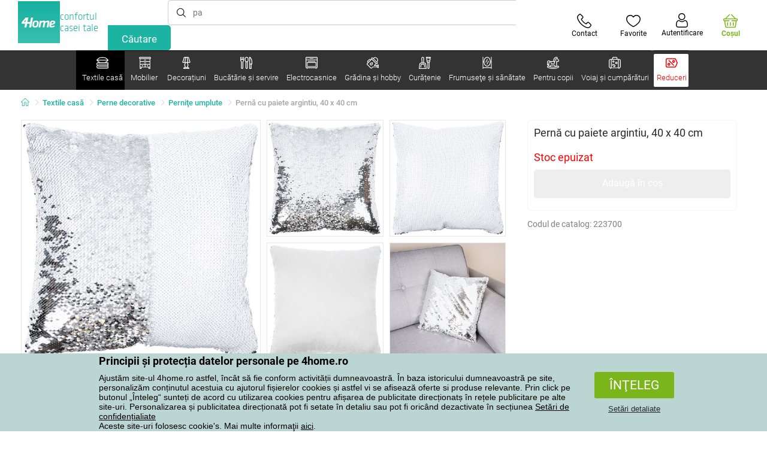

--- FILE ---
content_type: text/html; charset=utf-8
request_url: https://www.e4home.ro/component/?type=CategoryPanel&id=68d60f98-163d-358f-f22a-0b6289cd82e1
body_size: 1947
content:

<div class="cat-submenu-holder" style="display: none">
    <ul class="cat-submenu">
            <li>
                <section>
                    <a href="/protectii-pentru-saltele-si-toppere/">
                        <img data-src="https://cdn.4home.cz/8a7ad082-d33a-4314-9b42-83467ba2dba7/40x40/chranicematraci.jpg"
                             class="late-load"
                             width="50" />
                    </a>
                    <span class="l2-info">
                        <a href="/protectii-pentru-saltele-si-toppere/" class="name">
                            Protecții pentru saltele și toppere
                        </a>
                        <span class="l3categories">
<a href="/protectii-impermeabile-pentru-saltele/">Protecții impermeabile pentru saltele</a> <a href="/protectii-pentru-saltele/">Protecții pentru saltele</a> <a href="/toppere/">Toppere</a>                        </span>
                    </span>
                </section>
            </li>
            <li>
                <section>
                    <a href="/lenjerie-de-pat/">
                        <img data-src="https://cdn.4home.cz/1352cce0-b526-4b05-a8bc-712ef2782786/40x40/loznipovleceni.jpg"
                             class="late-load"
                             width="50" />
                    </a>
                    <span class="l2-info">
                        <a href="/lenjerie-de-pat/" class="name">
                            Lenjerie de pat
                        </a>
                        <span class="l3categories">
<a href="/lenjerie-microplus-si-microflanel/">Lenjerie micropluş şi microflanel</a> <a href="/lenjerie-de-pat-din-bumbac-premium/">Lenjerie de pat din bumbac PREMIUM</a> <a href="/lenjerie-de-pat-copii/">Lenjerie de pat copii</a><a class="show-more" href="/lenjerie-de-pat/">Afişează următorul</a>                        </span>
                    </span>
                </section>
            </li>
            <li>
                <section>
                    <a href="/paturi/">
                        <img data-src="https://cdn.4home.cz/0ed2bd2f-53b2-43e2-a1d9-44e0fd15c9f2/40x40/deky.jpg"
                             class="late-load"
                             width="50" />
                    </a>
                    <span class="l2-info">
                        <a href="/paturi/" class="name">
                            Pături
                        </a>
                        <span class="l3categories">
<a href="/paturi-din-microfibra/">Pături din microfibră</a> <a href="/paturi-copii/">Pături copii</a> <a href="/paturi-fleece/">Pături fleece</a><a class="show-more" href="/paturi/">Afişează următorul</a>                        </span>
                    </span>
                </section>
            </li>
            <li>
                <section>
                    <a href="/cearafuri/">
                        <img data-src="https://cdn.4home.cz/fb2fb49a-a8ac-4e0f-9b65-2b101d2dd911/40x40/prosteradla.jpg"
                             class="late-load"
                             width="50" />
                    </a>
                    <span class="l2-info">
                        <a href="/cearafuri/" class="name">
                            Cearșafuri
                        </a>
                        <span class="l3categories">
<a href="/cearafuri-din-microfibra/">Cearșafuri din microfibră</a> <a href="/cearafuri-jersey/">Cearșafuri Jersey</a> <a href="/cearafuri-frote/">Cearșafuri frote</a><a class="show-more" href="/cearafuri/">Afişează următorul</a>                        </span>
                    </span>
                </section>
            </li>
            <li>
                <section>
                    <a href="/perne-decorative/">
                        <img data-src="https://cdn.4home.cz/8540b472-e4b4-4f11-bfcf-8ee6934e0472/40x40/cat2722.jpg"
                             class="late-load"
                             width="50" />
                    </a>
                    <span class="l2-info">
                        <a href="/perne-decorative/" class="name">
                            Perne decorative
                        </a>
                        <span class="l3categories">
<a href="/huse-perne/">Huse perne</a> <a href="/pernite-umplute/">Perniţe umplute</a> <a href="/pernite-pentru-copii/">Perniţe pentru copii</a>                        </span>
                    </span>
                </section>
            </li>
            <li>
                <section>
                    <a href="/perne-si-pilote/">
                        <img data-src="https://cdn.4home.cz/b2f64b27-0961-42f0-9c97-0687782b8183/40x40/polstareaprikryvky.jpg"
                             class="late-load"
                             width="50" />
                    </a>
                    <span class="l2-info">
                        <a href="/perne-si-pilote/" class="name">
                            Perne şi pilote
                        </a>
                        <span class="l3categories">
<a href="/perne/">Perne</a> <a href="/perne-si-pilote-pentru-copii/">Perne și pilote pentru copii</a> <a href="/perne-ortopedice/">Perne ortopedice</a><a class="show-more" href="/perne-si-pilote/">Afişează următorul</a>                        </span>
                    </span>
                </section>
            </li>
            <li>
                <section>
                    <a href="/cuverturi-si-huse/">
                        <img data-src="https://cdn.4home.cz/154dba1f-df83-476d-a106-c717d84b51e1/40x40/prehozy.jpg"
                             class="late-load"
                             width="50" />
                    </a>
                    <span class="l2-info">
                        <a href="/cuverturi-si-huse/" class="name">
                            Cuverturi și huse
                        </a>
                        <span class="l3categories">
<a href="/cuverturi-canapea/">Cuverturi canapea</a> <a href="/cuverturi-pat/">Cuverturi pat</a> <a href="/huse-elastice/">Huse elastice</a><a class="show-more" href="/cuverturi-si-huse/">Afişează următorul</a>                        </span>
                    </span>
                </section>
            </li>
            <li>
                <section>
                    <a href="/textile-pentru-baie/">
                        <img data-src="https://cdn.4home.cz/aabed037-fd7b-4170-aaab-457d063cb2c8/40x40/koupelnovytextil.jpg"
                             class="late-load"
                             width="50" />
                    </a>
                    <span class="l2-info">
                        <a href="/textile-pentru-baie/" class="name">
                            Textile pentru baie
                        </a>
                        <span class="l3categories">
<a href="/prosoape-mici/">Prosoape mici</a> <a href="/prosoape-mari/">Prosoape mari</a> <a href="/covoare-de-baie/">Covoare de baie</a><a class="show-more" href="/textile-pentru-baie/">Afişează următorul</a>                        </span>
                    </span>
                </section>
            </li>
            <li>
                <section>
                    <a href="/rogojini/">
                        <img data-src="https://cdn.4home.cz/144f13bc-a241-439a-a521-c41dec259078/40x40/rohozky.jpg"
                             class="late-load"
                             width="50" />
                    </a>
                    <span class="l2-info">
                        <a href="/rogojini/" class="name">
                            Rogojini
                        </a>
                        <span class="l3categories">
<a href="/covorase-pentru-exterior/">Covoraşe pentru exterior</a> <a href="/suporturi-uscare-pantofi/">Suporturi uscare pantofi</a> <a href="/covorase-pentru-interior/">Covoraşe pentru interior</a>                        </span>
                    </span>
                </section>
            </li>
            <li>
                <section>
                    <a href="/textile-pentru-bucatarie/">
                        <img data-src="https://cdn.4home.cz/07e8620a-82bf-4e0c-95c3-c22403aed9cd/40x40/cat2717.jpg"
                             class="late-load"
                             width="50" />
                    </a>
                    <span class="l2-info">
                        <a href="/textile-pentru-bucatarie/" class="name">
                            Textile pentru bucătărie
                        </a>
                        <span class="l3categories">
<a href="/aranjare-masa/">Aranjare masă</a> <a href="/perne-sezut/">Perne şezut</a> <a href="/prosoape-bucatarie/">Prosoape bucătărie</a><a class="show-more" href="/textile-pentru-bucatarie/">Afişează următorul</a>                        </span>
                    </span>
                </section>
            </li>
            <li>
                <section>
                    <a href="/draperii-perdele-si-jaluzele/">
                        <img data-src="https://cdn.4home.cz/e6a41ad9-866a-4f02-9b43-c1074fbedd7b/40x40/zavesyzaclonyarolety.jpg"
                             class="late-load"
                             width="50" />
                    </a>
                    <span class="l2-info">
                        <a href="/draperii-perdele-si-jaluzele/" class="name">
                            Draperii, perdele şi jaluzele
                        </a>
                        <span class="l3categories">
<a href="/draperii/">Draperii</a> <a href="/perdele/">Perdele</a> <a href="/accesorii/">Accesorii</a><a class="show-more" href="/draperii-perdele-si-jaluzele/">Afişează următorul</a>                        </span>
                    </span>
                </section>
            </li>
            <li>
                <section>
                    <a href="/hanorace-cu-blanita/">
                        <img data-src="https://cdn.4home.cz/51bec00f-7a5b-4eab-8542-5696eeba890b/40x40/berankovemikiny.jpg"
                             class="late-load"
                             width="50" />
                    </a>
                    <span class="l2-info">
                        <a href="/hanorace-cu-blanita/" class="name">
                            Hanorace cu blăniță
                        </a>
                        <span class="l3categories">
                        </span>
                    </span>
                </section>
            </li>
            <li>
                <section>
                    <a href="/covoare/">
                        <img data-src="https://cdn.4home.cz/1cc284a9-1f17-4c91-a2ae-c30ac0b5581b/40x40/koberce.jpg"
                             class="late-load"
                             width="50" />
                    </a>
                    <span class="l2-info">
                        <a href="/covoare/" class="name">
                            Covoare
                        </a>
                        <span class="l3categories">
<a href="/covorase-pentru-scari/">Covoraşe pentru scări</a> <a href="/covoare-1/">Covoare</a> <a href="/covoare-copii/">Covoare copii</a><a class="show-more" href="/covoare/">Afişează următorul</a>                        </span>
                    </span>
                </section>
            </li>
            <li>
                <section>
                    <a href="/produse-mercerie/">
                        <img data-src="https://cdn.4home.cz/fd00d47a-e33b-478a-8e6f-50b157b07970/40x40/galanterie.jpg"
                             class="late-load"
                             width="50" />
                    </a>
                    <span class="l2-info">
                        <a href="/produse-mercerie/" class="name">
                            Produse Mercerie
                        </a>
                        <span class="l3categories">
<a href="/seturi-de-artizanat/">Seturi de artizanat</a> <a href="/fire-textile/">Fire textile</a>                        </span>
                    </span>
                </section>
            </li>
            <li>
                <section>
                    <a href="/blanita-calda-din-microfibra/">
                        <img data-src="https://cdn.4home.cz/a1aed63d-c11c-4c07-b5a5-9579e0230cbc/40x40/hrejivyberanekzmikrovlakna.jpg"
                             class="late-load"
                             width="50" />
                    </a>
                    <span class="l2-info">
                        <a href="/blanita-calda-din-microfibra/" class="name">
                            Blăniță caldă din microfibră
                        </a>
                        <span class="l3categories">
<a href="/blanita-calda-din-microfibra/?brand=herding">Herding</a><a class="show-more" href="/blanita-calda-din-microfibra/">Afişează următorul</a>                        </span>
                    </span>
                </section>
            </li>
            <li>
                <section>
                    <a href="/lenjerii-si-huse-pat-anti-acarieni/">
                        <img data-src="https://cdn.4home.cz/fb4733ab-a7a8-49d5-82c9-fd7258c48e9d/40x40/protiroztocoveluzkoviny.jpg"
                             class="late-load"
                             width="50" />
                    </a>
                    <span class="l2-info">
                        <a href="/lenjerii-si-huse-pat-anti-acarieni/" class="name">
                            Lenjerii și huse pat anti-acarieni
                        </a>
                        <span class="l3categories">
<a href="/lenjerii-si-huse-pat-anti-acarieni/?brand=nanospace">nanoSPACE</a><a class="show-more" href="/lenjerii-si-huse-pat-anti-acarieni/">Afişează următorul</a>                        </span>
                    </span>
                </section>
            </li>
            <li>
                <section>
                    <a href="/textile-craciun-1/">
                        <img data-src="https://cdn.4home.cz/8e315c5b-32f6-48b4-957d-d440ed6167b6/40x40/vantexodk.jpg"
                             class="late-load"
                             width="50" />
                    </a>
                    <span class="l2-info">
                        <a href="/textile-craciun-1/" class="name">
                            Textile Crăciun
                        </a>
                        <span class="l3categories">
<a href="/textile-craciun-1/?brand=bellatex">Bellatex</a> <a href="/textile-craciun-1/?brand=autronic">Autronic</a> <a href="/textile-craciun-1/?brand=orion">Orion</a><a class="show-more" href="/textile-craciun-1/">Afişează următorul</a>                        </span>
                    </span>
                </section>
            </li>
            </ul>
</div>



--- FILE ---
content_type: text/html; charset=utf-8
request_url: https://www.e4home.ro/component/?type=CategoryPanel&id=f40f1722-7e8b-1ae4-a3d1-72e43342099d
body_size: 2518
content:

<div class="cat-submenu-holder" style="display: none">
    <ul class="cat-submenu">
            <li>
                <section>
                    <a href="/cani-ceti-i-ceainice/">
                        <img data-src="https://cdn.4home.cz/c437f548-120a-4ce9-9020-b45b9344461c/40x40/hrnkysalky.jpg"
                             class="late-load"
                             width="50" />
                    </a>
                    <span class="l2-info">
                        <a href="/cani-ceti-i-ceainice/" class="name">
                            Căni, cești și ceainice
                        </a>
                        <span class="l3categories">
<a href="/cani-si-cesti/">Căni şi ceşti</a> <a href="/seturi-de-ceai-i-ceainice/">Seturi de ceai și ceainice</a>                        </span>
                    </span>
                </section>
            </li>
            <li>
                <section>
                    <a href="/sticle-si-cani/">
                        <img data-src="https://cdn.4home.cz/27df7a37-2a16-4963-ac28-de15c1571d75/40x40/sklenice.jpg"
                             class="late-load"
                             width="50" />
                    </a>
                    <span class="l2-info">
                        <a href="/sticle-si-cani/" class="name">
                            Sticle şi căni
                        </a>
                        <span class="l3categories">
<a href="/pahare-si-halbe-bere/">Pahare și halbe bere</a> <a href="/sticle-clasice/">Sticle clasice</a> <a href="/carafe-si-ulcioare/">Carafe şi ulcioare</a><a class="show-more" href="/sticle-si-cani/">Afişează următorul</a>                        </span>
                    </span>
                </section>
            </li>
            <li>
                <section>
                    <a href="/depozitare-alimente/">
                        <img data-src="https://cdn.4home.cz/b2988a7e-ae9d-484f-b9c6-5568c581197f/40x40/skladovanipotravin.jpg"
                             class="late-load"
                             width="50" />
                    </a>
                    <span class="l2-info">
                        <a href="/depozitare-alimente/" class="name">
                            Depozitare alimente
                        </a>
                        <span class="l3categories">
<a href="/cutii-si-doze/">Cutii şi doze</a> <a href="/cutii-paine/">Cutii p&#226;ine</a> <a href="/boluri-termos/">Boluri termos</a><a class="show-more" href="/depozitare-alimente/">Afişează următorul</a>                        </span>
                    </span>
                </section>
            </li>
            <li>
                <section>
                    <a href="/accesorii-bucatarie/">
                        <img data-src="https://cdn.4home.cz/19207390-73bd-401c-b6ad-083005a473c5/40x40/pomuckydokuchyne.jpg"
                             class="late-load"
                             width="50" />
                    </a>
                    <span class="l2-info">
                        <a href="/accesorii-bucatarie/" class="name">
                            Accesorii bucătărie
                        </a>
                        <span class="l3categories">
<a href="/alte-unelte-de-bucatarie/">Alte unelte de bucătărie</a> <a href="/scurgatoare-vase-si-organizatoare/">Scurgătoare vase şi organizatoare</a> <a href="/cleste-si-spatule/">Cleşte şi spatule</a><a class="show-more" href="/accesorii-bucatarie/">Afişează următorul</a>                        </span>
                    </span>
                </section>
            </li>
            <li>
                <section>
                    <a href="/pentru-copt/">
                        <img data-src="https://cdn.4home.cz/9a70389d-d465-408c-be57-4cb0699c092c/40x40/peceni.jpg"
                             class="late-load"
                             width="50" />
                    </a>
                    <span class="l2-info">
                        <a href="/pentru-copt/" class="name">
                            Pentru copt
                        </a>
                        <span class="l3categories">
<a href="/forme-si-tavi-pentru-copt/">Forme şi tăvi pentru copt</a> <a href="/decupatoare-forme-si-ornament/">Decupatoare, forme şi ornament</a> <a href="/accesorii-pentru-copt/">Accesorii pentru copt</a><a class="show-more" href="/pentru-copt/">Afişează următorul</a>                        </span>
                    </span>
                </section>
            </li>
            <li>
                <section>
                    <a href="/farfurii-si-seturi-servire/">
                        <img data-src="https://cdn.4home.cz/8b626e23-5c53-4e08-8b01-9fad4f3191d1/40x40/talireajidelnisady.jpg"
                             class="late-load"
                             width="50" />
                    </a>
                    <span class="l2-info">
                        <a href="/farfurii-si-seturi-servire/" class="name">
                            Farfurii şi seturi servire
                        </a>
                        <span class="l3categories">
<a href="/farfurii/">Farfurii</a> <a href="/seturi-servire-mancare/">Seturi servire m&#226;ncare</a> <a href="/seturi-alimentatie-copii/">Seturi alimentaţie copii</a>                        </span>
                    </span>
                </section>
            </li>
            <li>
                <section>
                    <a href="/oale/">
                        <img data-src="https://cdn.4home.cz/cec85d11-c805-4380-9ec6-d07393daa50a/40x40/hrnceapekace.jpg"
                             class="late-load"
                             width="50" />
                    </a>
                    <span class="l2-info">
                        <a href="/oale/" class="name">
                            Oale
                        </a>
                        <span class="l3categories">
<a href="/oale-emailate/">Oale emailate</a> <a href="/oale-din-inox/">Oale din inox</a> <a href="/aparate-de-gatit-sunca/">Aparate de gătit şuncă</a><a class="show-more" href="/oale/">Afişează următorul</a>                        </span>
                    </span>
                </section>
            </li>
            <li>
                <section>
                    <a href="/ceai-si-cafea/">
                        <img data-src="https://cdn.4home.cz/02c4b709-5164-48e2-b6ad-523b37242d17/40x40/cajeakava.jpg"
                             class="late-load"
                             width="50" />
                    </a>
                    <span class="l2-info">
                        <a href="/ceai-si-cafea/" class="name">
                            Ceai şi cafea
                        </a>
                        <span class="l3categories">
<a href="/infuzoare-cafetiere-i-ibrice/">Infuzoare, cafetiere și ibrice</a> <a href="/accesorii-preparare-ceai-si-cafea/">Accesorii preparare ceai şi cafea</a> <a href="/ceainice/">Ceainice</a><a class="show-more" href="/ceai-si-cafea/">Afişează următorul</a>                        </span>
                    </span>
                </section>
            </li>
            <li>
                <section>
                    <a href="/boluri-si-castroane/">
                        <img data-src="https://cdn.4home.cz/748c13ad-a40e-4d1f-ac65-e446e7bcb1f6/40x40/misyamisky.jpg"
                             class="late-load"
                             width="50" />
                    </a>
                    <span class="l2-info">
                        <a href="/boluri-si-castroane/" class="name">
                            Boluri şi castroane
                        </a>
                        <span class="l3categories">
<a href="/boluri-si-castroane/?brand=hermia">Hermia</a> <a href="/boluri-si-castroane/?brand=maser">M&#228;ser</a> <a href="/boluri-si-castroane/?brand=toro">Toro</a><a class="show-more" href="/boluri-si-castroane/">Afişează următorul</a>                        </span>
                    </span>
                </section>
            </li>
            <li>
                <section>
                    <a href="/servire/">
                        <img data-src="https://cdn.4home.cz/d7cb1819-f482-4e19-a0ec-309f42e0a65f/40x40/servirovani.jpg"
                             class="late-load"
                             width="50" />
                    </a>
                    <span class="l2-info">
                        <a href="/servire/" class="name">
                            Servire
                        </a>
                        <span class="l3categories">
<a href="/tavi-si-platouri/">Tăvi şi platouri</a> <a href="/bomboniere/">Bomboniere</a> <a href="/cutii-pentru-unt/">Cutii pentru unt</a><a class="show-more" href="/servire/">Afişează următorul</a>                        </span>
                    </span>
                </section>
            </li>
            <li>
                <section>
                    <a href="/tavi-si-vase-pentru-copt/">
                        <img data-src="https://cdn.4home.cz/f9f7108d-fc42-48a6-8ed3-33e0bb56e63b/40x40/pekaceazapekacimisy.jpg"
                             class="late-load"
                             width="50" />
                    </a>
                    <span class="l2-info">
                        <a href="/tavi-si-vase-pentru-copt/" class="name">
                            Tăvi şi vase pentru copt
                        </a>
                        <span class="l3categories">
<a href="/tavi-cuptor/">Tăvi cuptor</a> <a href="/tavi-copt/">Tăvi copt</a>                        </span>
                    </span>
                </section>
            </li>
            <li>
                <section>
                    <a href="/tigai/">
                        <img data-src="https://cdn.4home.cz/20ed35b9-c6ed-4f47-bce1-cc8bebdadd7a/40x40/panve.jpg"
                             class="late-load"
                             width="50" />
                    </a>
                    <span class="l2-info">
                        <a href="/tigai/" class="name">
                            Tigăi
                        </a>
                        <span class="l3categories">
<a href="/tigai-pentru-clatite/">Tigăi pentru clătite</a> <a href="/tigai-cu-suprafata-antiaderenta/">Tigăi cu suprafaţa antiaderentă</a> <a href="/tigai-grill/">Tigăi grill</a><a class="show-more" href="/tigai/">Afişează următorul</a>                        </span>
                    </span>
                </section>
            </li>
            <li>
                <section>
                    <a href="/cutite-bucatarie/">
                        <img data-src="https://cdn.4home.cz/fc3282f7-1425-40d4-aa2e-ed216e268dae/40x40/kuchynskenoze.jpg"
                             class="late-load"
                             width="50" />
                    </a>
                    <span class="l2-info">
                        <a href="/cutite-bucatarie/" class="name">
                            Cuţite bucătărie
                        </a>
                        <span class="l3categories">
<a href="/accesorii-pentru-cutite-de-bucatarie/">Accesorii pentru cuţite de bucătărie</a> <a href="/cutite-din-otel-inoxidabil/">Cuţite din oţel inoxidabil</a> <a href="/cutite-ceramice/">Cuţite ceramice</a><a class="show-more" href="/cutite-bucatarie/">Afişează următorul</a>                        </span>
                    </span>
                </section>
            </li>
            <li>
                <section>
                    <a href="/termosuri-si-sticle-pentru-baut/">
                        <img data-src="https://cdn.4home.cz/e957d59f-c764-43a8-8ad5-aca62843fcac/40x40/termosky a lahve na pit&#237;.jpg"
                             class="late-load"
                             width="50" />
                    </a>
                    <span class="l2-info">
                        <a href="/termosuri-si-sticle-pentru-baut/" class="name">
                            Termosuri şi sticle pentru băut
                        </a>
                        <span class="l3categories">
<a href="/termosuri-si-sticle-pentru-baut/?brand=lamart">Lamart</a> <a href="/termosuri-si-sticle-pentru-baut/?brand=simax">Simax</a> <a href="/termosuri-si-sticle-pentru-baut/?brand=orion">Orion</a><a class="show-more" href="/termosuri-si-sticle-pentru-baut/">Afişează următorul</a>                        </span>
                    </span>
                </section>
            </li>
            <li>
                <section>
                    <a href="/tacamuri/">
                        <img data-src="https://cdn.4home.cz/33319fc3-f682-4010-8aea-cf2eea14de98/40x40/pribory.jpg"
                             class="late-load"
                             width="50" />
                    </a>
                    <span class="l2-info">
                        <a href="/tacamuri/" class="name">
                            Tac&#226;muri
                        </a>
                        <span class="l3categories">
<a href="/seturi-tacamuri/">Seturi tac&#226;muri</a> <a href="/lingurite/">Linguriţe</a> <a href="/tacamuri-copii-1/">Tac&#226;muri copii</a>                        </span>
                    </span>
                </section>
            </li>
            <li>
                <section>
                    <a href="/rasnite-solnite-pipernite/">
                        <img data-src="https://cdn.4home.cz/124b369f-af37-4bb2-924d-7629da0cbdb4/40x40/mlynkyslankyapeprenky.jpg"
                             class="late-load"
                             width="50" />
                    </a>
                    <span class="l2-info">
                        <a href="/rasnite-solnite-pipernite/" class="name">
                            R&#226;şniţe, solniţe, piperniţe
                        </a>
                        <span class="l3categories">
<a href="/solnite-si-pipernite/">Solniţe şi piperniţe</a> <a href="/masini-de-tocat-mecanice/">Maşini de tocat mecanice</a> <a href="/masini-de-tocat-electrice/">Maşini de tocat electrice</a>                        </span>
                    </span>
                </section>
            </li>
            <li>
                <section>
                    <a href="/prepararea-alimentelor-de-casa/">
                        <img data-src="https://cdn.4home.cz/546d0642-8f4d-402c-8bdb-db9749e36098/40x40/domacivyroba.jpg"
                             class="late-load"
                             width="50" />
                    </a>
                    <span class="l2-info">
                        <a href="/prepararea-alimentelor-de-casa/" class="name">
                            Prepararea alimentelor de casă
                        </a>
                        <span class="l3categories">
<a href="/prepararea-alimentelor-de-casa/?brand=tescoma">Tescoma</a> <a href="/prepararea-alimentelor-de-casa/?brand=orion">Orion</a> <a href="/prepararea-alimentelor-de-casa/?brand=toro">Toro</a><a class="show-more" href="/prepararea-alimentelor-de-casa/">Afişează următorul</a>                        </span>
                    </span>
                </section>
            </li>
            <li>
                <section>
                    <a href="/tocatoare-de-bucatarie/">
                        <img data-src="https://cdn.4home.cz/042bf44f-8765-41b1-99cf-e9a235724fc2/40x40/prkenka.jpg"
                             class="late-load"
                             width="50" />
                    </a>
                    <span class="l2-info">
                        <a href="/tocatoare-de-bucatarie/" class="name">
                            Tocătoare de bucătărie
                        </a>
                        <span class="l3categories">
<a href="/tocatoare-de-bucatarie/?brand=florina">Florina</a> <a href="/tocatoare-de-bucatarie/?brand=lamart">Lamart</a> <a href="/tocatoare-de-bucatarie/?brand=kesper">Kesper</a><a class="show-more" href="/tocatoare-de-bucatarie/">Afişează următorul</a>                        </span>
                    </span>
                </section>
            </li>
            <li>
                <section>
                    <a href="/aparate-vidat/">
                        <img data-src="https://cdn.4home.cz/e976d71f-a797-457c-a4d7-72a788d0d424/40x40/vakuovacky.jpg"
                             class="late-load"
                             width="50" />
                    </a>
                    <span class="l2-info">
                        <a href="/aparate-vidat/" class="name">
                            Aparate vidat
                        </a>
                        <span class="l3categories">
<a href="/aparate-vidat/?brand=maxxo">Maxxo</a> <a href="/aparate-vidat/?brand=ecg">ECG</a> <a href="/aparate-vidat/?brand=leifheit">Leifheit</a><a class="show-more" href="/aparate-vidat/">Afişează următorul</a>                        </span>
                    </span>
                </section>
            </li>
            <li>
                <section>
                    <a href="/sodastream-si-alte-aparate-pentru-bauturi-carbogazoase/">
                        <img data-src="https://cdn.4home.cz/ac7daf37-e604-4e5f-a400-01793e0cedd6/40x40/sodastream.jpg"
                             class="late-load"
                             width="50" />
                    </a>
                    <span class="l2-info">
                        <a href="/sodastream-si-alte-aparate-pentru-bauturi-carbogazoase/" class="name">
                            Sodastream și alte aparate pentru băuturi carbogazoase
                        </a>
                        <span class="l3categories">
<a href="/sodastream-si-alte-aparate-pentru-bauturi-carbogazoase/?brand=sodastream">Sodastream</a> <a href="/sodastream-si-alte-aparate-pentru-bauturi-carbogazoase/?brand=tescoma">Tescoma</a><a class="show-more" href="/sodastream-si-alte-aparate-pentru-bauturi-carbogazoase/">Afişează următorul</a>                        </span>
                    </span>
                </section>
            </li>
                    <li class="moreCategories">
                <a href="/bucatarie-si-servire/">
                    Afişeză toate categoriile
                </a>
            </li>
    </ul>
</div>



--- FILE ---
content_type: text/html; charset=utf-8
request_url: https://www.e4home.ro/component/?type=CategoryPanel&id=19019b46-dd03-06fe-438c-07ac1ef2bedf
body_size: 2183
content:

<div class="cat-submenu-holder" style="display: none">
    <ul class="cat-submenu">
            <li>
                <section>
                    <a href="/audio-video/">
                        <img data-src="https://cdn.4home.cz/93bcca47-613d-4096-9edb-8492bdfa35d0/40x40/elektronikaaprislusenstvi.jpg"
                             class="late-load"
                             width="50" />
                    </a>
                    <span class="l2-info">
                        <a href="/audio-video/" class="name">
                            Audio-video
                        </a>
                        <span class="l3categories">
<a href="/accesorii-audio-video/">Accesorii audio-video</a> <a href="/baterii-de-consum/">Baterii de consum</a> <a href="/antene-tv-si-accesorii/">Antene TV și accesorii</a><a class="show-more" href="/audio-video/">Afişează următorul</a>                        </span>
                    </span>
                </section>
            </li>
            <li>
                <section>
                    <a href="/fierbatoare/">
                        <img data-src="https://cdn.4home.cz/5296c3a5-1168-4c69-bfa1-00d05a909244/40x40/rychlovarnekonvice.jpg"
                             class="late-load"
                             width="50" />
                    </a>
                    <span class="l2-info">
                        <a href="/fierbatoare/" class="name">
                            Fierbătoare
                        </a>
                        <span class="l3categories">
<a href="/fierbatoare/?brand=ecg">ECG</a> <a href="/fierbatoare/?brand=activer">Activer</a> <a href="/fierbatoare/?brand=sencor">Sencor</a><a class="show-more" href="/fierbatoare/">Afişează următorul</a>                        </span>
                    </span>
                </section>
            </li>
            <li>
                <section>
                    <a href="/sisteme-de-incalzire-calorifere-si-convectoare/">
                        <img data-src="https://cdn.4home.cz/558bfd3b-ae99-459c-9dad-ace7ae50caad/40x40/teplovzdusneventilatory.jpg"
                             class="late-load"
                             width="50" />
                    </a>
                    <span class="l2-info">
                        <a href="/sisteme-de-incalzire-calorifere-si-convectoare/" class="name">
                            Sisteme de &#238;ncălzire, calorifere și convectoare
                        </a>
                        <span class="l3categories">
<a href="/sisteme-de-incalzire-calorifere-si-convectoare/?brand=tellur">Tellur</a> <a href="/sisteme-de-incalzire-calorifere-si-convectoare/?brand=ecg">ECG</a> <a href="/sisteme-de-incalzire-calorifere-si-convectoare/?brand=solac">Solac</a><a class="show-more" href="/sisteme-de-incalzire-calorifere-si-convectoare/">Afişează următorul</a>                        </span>
                    </span>
                </section>
            </li>
            <li>
                <section>
                    <a href="/friteuze/">
                        <img data-src="https://cdn.4home.cz/5a8148ec-bca7-47e0-b7ea-8ac103c61285/40x40/fritezy.jpg"
                             class="late-load"
                             width="50" />
                    </a>
                    <span class="l2-info">
                        <a href="/friteuze/" class="name">
                            Friteuze
                        </a>
                        <span class="l3categories">
<a href="/friteuze/?brand=orion">Orion</a> <a href="/friteuze/?brand=beper">Beper</a> <a href="/friteuze/?brand=ecg">ECG</a><a class="show-more" href="/friteuze/">Afişează următorul</a>                        </span>
                    </span>
                </section>
            </li>
            <li>
                <section>
                    <a href="/oale-conservare/">
                        <img data-src="https://cdn.4home.cz/af1498e5-2728-420f-976b-b56d4715d6a3/40x40/zavarovacihrnce.jpg"
                             class="late-load"
                             width="50" />
                    </a>
                    <span class="l2-info">
                        <a href="/oale-conservare/" class="name">
                            Oale conservare
                        </a>
                        <span class="l3categories">
                        </span>
                    </span>
                </section>
            </li>
            <li>
                <section>
                    <a href="/deshidratoare/">
                        <img data-src="https://cdn.4home.cz/15e2e844-434d-4563-b0e5-48b58ec0509e/40x40/susickyovoce.jpg"
                             class="late-load"
                             width="50" />
                    </a>
                    <span class="l2-info">
                        <a href="/deshidratoare/" class="name">
                            Deshidratoare
                        </a>
                        <span class="l3categories">
<a href="/deshidratoare/?brand=sencor">Sencor</a> <a href="/deshidratoare/?brand=concept">Concept</a> <a href="/deshidratoare/?brand=botti">Botti</a><a class="show-more" href="/deshidratoare/">Afişează următorul</a>                        </span>
                    </span>
                </section>
            </li>
            <li>
                <section>
                    <a href="/hituri-pentru-bucatarie/">
                        <img data-src="https://cdn.4home.cz/4ac5f2e4-4525-4983-838b-8bb5a97484c4/40x40/vychytavkydokuchyne.jpg"
                             class="late-load"
                             width="50" />
                    </a>
                    <span class="l2-info">
                        <a href="/hituri-pentru-bucatarie/" class="name">
                            Hituri pentru bucătărie
                        </a>
                        <span class="l3categories">
<a href="/hituri-pentru-bucatarie/?brand=cattara">Cattara</a> <a href="/hituri-pentru-bucatarie/?brand=maxxo">Maxxo</a> <a href="/hituri-pentru-bucatarie/?brand=orava">Orava</a><a class="show-more" href="/hituri-pentru-bucatarie/">Afişează următorul</a>                        </span>
                    </span>
                </section>
            </li>
            <li>
                <section>
                    <a href="/masini-de-paine/">
                        <img data-src="https://cdn.4home.cz/2e51026d-954a-4918-b297-68b06b2f8fba/40x40/domacipekarny.jpg"
                             class="late-load"
                             width="50" />
                    </a>
                    <span class="l2-info">
                        <a href="/masini-de-paine/" class="name">
                            Maşini de p&#226;ine
                        </a>
                        <span class="l3categories">
<a href="/masini-de-paine/?brand=beper">Beper</a> <a href="/masini-de-paine/?brand=ecg">ECG</a><a class="show-more" href="/masini-de-paine/">Afişează următorul</a>                        </span>
                    </span>
                </section>
            </li>
            <li>
                <section>
                    <a href="/prajitoare-de-paine/">
                        <img data-src="https://cdn.4home.cz/d822f599-bfd8-417a-a625-5ee251bc7903/40x40/topinkovacevaflovacesendvicovace.jpg"
                             class="late-load"
                             width="50" />
                    </a>
                    <span class="l2-info">
                        <a href="/prajitoare-de-paine/" class="name">
                            Prăjitoare de p&#226;ine
                        </a>
                        <span class="l3categories">
<a href="/prajitoare-de-paine/?brand=botti">Botti</a> <a href="/prajitoare-de-paine/?brand=solac">Solac</a> <a href="/prajitoare-de-paine/?brand=ecg">ECG</a><a class="show-more" href="/prajitoare-de-paine/">Afişează următorul</a>                        </span>
                    </span>
                </section>
            </li>
            <li>
                <section>
                    <a href="/storcatoare-fructe/">
                        <img data-src="https://cdn.4home.cz/f7926621-eea3-4e65-b600-04ac8708e536/40x40/odstavnovace.jpg"
                             class="late-load"
                             width="50" />
                    </a>
                    <span class="l2-info">
                        <a href="/storcatoare-fructe/" class="name">
                            Storcătoare fructe
                        </a>
                        <span class="l3categories">
<a href="/storcatoare-citrice/">Storcătoare citrice</a> <a href="/storcatoare-cu-centrifuga/">Storcătoare cu centrifugă</a>                        </span>
                    </span>
                </section>
            </li>
            <li>
                <section>
                    <a href="/aparate-de-preparat-inghetata-si-gheata/">
                        <img data-src="https://cdn.4home.cz/ed63dfc0-a220-4261-9b6c-223acef769ec/40x40/zmrzlinovaceavyrobnikyledu.jpg"
                             class="late-load"
                             width="50" />
                    </a>
                    <span class="l2-info">
                        <a href="/aparate-de-preparat-inghetata-si-gheata/" class="name">
                            Aparate de preparat &#238;nghețată și gheață
                        </a>
                        <span class="l3categories">
<a href="/aparate-de-preparat-inghetata-si-gheata/?brand=ecg">ECG</a><a class="show-more" href="/aparate-de-preparat-inghetata-si-gheata/">Afişează următorul</a>                        </span>
                    </span>
                </section>
            </li>
            <li>
                <section>
                    <a href="/aparate-pentru-gatit-orez/">
                        <img data-src="https://cdn.4home.cz/3f42825c-4e67-47d4-aecc-36ad932e46ee/40x40/ryzovary.jpg"
                             class="late-load"
                             width="50" />
                    </a>
                    <span class="l2-info">
                        <a href="/aparate-pentru-gatit-orez/" class="name">
                            Aparate pentru gătit orez
                        </a>
                        <span class="l3categories">
<a href="/aparate-pentru-gatit-orez/?brand=ecg">ECG</a> <a href="/aparate-pentru-gatit-orez/?brand=activer">Activer</a> <a href="/aparate-pentru-gatit-orez/?brand=lauben">Lauben</a><a class="show-more" href="/aparate-pentru-gatit-orez/">Afişează următorul</a>                        </span>
                    </span>
                </section>
            </li>
            <li>
                <section>
                    <a href="/aparate-pentru-gofre/">
                        <img data-src="https://cdn.4home.cz/ad60fb4f-5440-450f-85a3-aa9b004fd07b/40x40/cat3921.jpg"
                             class="late-load"
                             width="50" />
                    </a>
                    <span class="l2-info">
                        <a href="/aparate-pentru-gofre/" class="name">
                            Aparate pentru gofre
                        </a>
                        <span class="l3categories">
<a href="/aparate-pentru-gofre/?brand=beper">Beper</a><a class="show-more" href="/aparate-pentru-gofre/">Afişează următorul</a>                        </span>
                    </span>
                </section>
            </li>
            <li>
                <section>
                    <a href="/aparate-sandwich/">
                        <img data-src="https://cdn.4home.cz/e787f798-a43e-41e0-9198-3e9c8b1191e8/40x40/cat3920.jpg"
                             class="late-load"
                             width="50" />
                    </a>
                    <span class="l2-info">
                        <a href="/aparate-sandwich/" class="name">
                            Aparate sandwich
                        </a>
                        <span class="l3categories">
<a href="/aparate-sandwich/?brand=botti">Botti</a> <a href="/aparate-sandwich/?brand=ecg">ECG</a> <a href="/aparate-sandwich/?brand=beper">Beper</a><a class="show-more" href="/aparate-sandwich/">Afişează următorul</a>                        </span>
                    </span>
                </section>
            </li>
            <li>
                <section>
                    <a href="/aparate-vidat-x/">
                        <img data-src="https://cdn.4home.cz/e976d71f-a797-457c-a4d7-72a788d0d424/40x40/vakuodk.jpg"
                             class="late-load"
                             width="50" />
                    </a>
                    <span class="l2-info">
                        <a href="/aparate-vidat-x/" class="name">
                            Aparate vidat
                        </a>
                        <span class="l3categories">
<a href="/aparate-vidat-x/?brand=leifheit">Leifheit</a> <a href="/aparate-vidat-x/?brand=maxxo">Maxxo</a> <a href="/aparate-vidat-x/?brand=compactor">Compactor</a><a class="show-more" href="/aparate-vidat-x/">Afişează următorul</a>                        </span>
                    </span>
                </section>
            </li>
            <li>
                <section>
                    <a href="/aspiratoare-1/">
                        <img data-src="https://cdn.4home.cz/43bad931-4da2-4f7a-8d02-0b3c8aa672c1/40x40/vysavaceodkaz.jpg"
                             class="late-load"
                             width="50" />
                    </a>
                    <span class="l2-info">
                        <a href="/aspiratoare-1/" class="name">
                            Aspiratoare
                        </a>
                        <span class="l3categories">
<a href="/aspiratoare-cu-acumulator-1/">Aspiratoare cu acumulator</a> <a href="/aspiratoare-industriale-1/">Aspiratoare industriale</a> <a href="/aspiratoare-pardosea/">Aspiratoare pardosea</a><a class="show-more" href="/aspiratoare-1/">Afişează următorul</a>                        </span>
                    </span>
                </section>
            </li>
            <li>
                <section>
                    <a href="/cuptoare-si-masini-de-gatit/">
                        <img data-src="https://cdn.4home.cz/0a439746-c94f-4619-b1ba-95ca40432816/40x40/troubyavarice.jpg"
                             class="late-load"
                             width="50" />
                    </a>
                    <span class="l2-info">
                        <a href="/cuptoare-si-masini-de-gatit/" class="name">
                            Cuptoare şi maşini de gătit
                        </a>
                        <span class="l3categories">
<a href="/cuptoare-cu-microunde/">Cuptoare cu microunde</a> <a href="/cuptoare-electrice/">Cuptoare electrice</a> <a href="/fierbatoare-electrice/">Fierbătoare electrice</a>                        </span>
                    </span>
                </section>
            </li>
            <li>
                <section>
                    <a href="/dezumidificatoare/">
                        <img data-src="https://cdn.4home.cz/3a9e18f1-7d86-4673-b196-aa9402d3065e/40x40/odvlhcovace.jpg"
                             class="late-load"
                             width="50" />
                    </a>
                    <span class="l2-info">
                        <a href="/dezumidificatoare/" class="name">
                            Dezumidificatoare
                        </a>
                        <span class="l3categories">
<a href="/dezumidificatoare/?brand=evebrand">Everbrand</a><a class="show-more" href="/dezumidificatoare/">Afişează următorul</a>                        </span>
                    </span>
                </section>
            </li>
            <li>
                <section>
                    <a href="/electrocasnice-mici/">
                        <img data-src="https://cdn.4home.cz/e1008fc3-c444-4336-9f46-cd8e1cefc3e5/40x40/vzduchotechnika.jpg"
                             class="late-load"
                             width="50" />
                    </a>
                    <span class="l2-info">
                        <a href="/electrocasnice-mici/" class="name">
                            Electrocasnice mici
                        </a>
                        <span class="l3categories">
<a href="/ceasuri-cu-alarma-digitale-xx/">Ceasuri cu alarmă digitale</a> <a href="/curatare-cu-abur-1/">Curăţare cu abur</a> <a href="/ingrijire-corporala-1/">&#206;ngrijire corporală</a><a class="show-more" href="/electrocasnice-mici/">Afişează următorul</a>                        </span>
                    </span>
                </section>
            </li>
            <li>
                <section>
                    <a href="/feliatoare/">
                        <img data-src="https://cdn.4home.cz/2966d64e-1fb7-49cb-911a-f60765201592/40x40/krajece.jpg"
                             class="late-load"
                             width="50" />
                    </a>
                    <span class="l2-info">
                        <a href="/feliatoare/" class="name">
                            Feliatoare
                        </a>
                        <span class="l3categories">
<a href="/feliatoare/?brand=sencor">Sencor</a> <a href="/feliatoare/?brand=kalorik">Kalorik</a><a class="show-more" href="/feliatoare/">Afişează următorul</a>                        </span>
                    </span>
                </section>
            </li>
                    <li class="moreCategories">
                <a href="/electrocasnice/">
                    Afişeză toate categoriile
                </a>
            </li>
    </ul>
</div>



--- FILE ---
content_type: text/html; charset=utf-8
request_url: https://www.e4home.ro/component/?type=CategoryPanel&id=8156f31c-233e-b441-c245-efdea1fc71d8
body_size: 2230
content:

<div class="cat-submenu-holder" style="display: none">
    <ul class="cat-submenu">
            <li>
                <section>
                    <a href="/auto-moto/">
                        <img data-src="https://cdn.4home.cz/40702910-5733-4c39-a90b-ff1f2a55965e/40x40/automoto.jpg"
                             class="late-load"
                             width="50" />
                    </a>
                    <span class="l2-info">
                        <a href="/auto-moto/" class="name">
                            Auto-moto
                        </a>
                        <span class="l3categories">
<a href="/alte-accesorii-auto-moto/">Alte accesorii auto-moto</a> <a href="/frigidere-auto/">Frigidere auto</a> <a href="/odorizanti-auto/">Odorizanţi auto</a>                        </span>
                    </span>
                </section>
            </li>
            <li>
                <section>
                    <a href="/scari-ti-trepte/">
                        <img data-src="https://cdn.4home.cz/6e63119f-7b22-417a-8a9a-7303c68c0ac8/40x40/zebriky.jpg"
                             class="late-load"
                             width="50" />
                    </a>
                    <span class="l2-info">
                        <a href="/scari-ti-trepte/" class="name">
                            Scări ţi trepte
                        </a>
                        <span class="l3categories">
<a href="/scari-ti-trepte/?brand=fieldmann">Fieldmann</a> <a href="/scari-ti-trepte/?brand=rolser">Rolser</a> <a href="/scari-ti-trepte/?brand=lamart">Lamart</a><a class="show-more" href="/scari-ti-trepte/">Afişează următorul</a>                        </span>
                    </span>
                </section>
            </li>
            <li>
                <section>
                    <a href="/ghivece-i-jardiniere/">
                        <img data-src="https://cdn.4home.cz/2e8a2a5d-2160-42fc-a51d-1a5b13b1ef57/40x40/kvetinaceatruhliky.jpg"
                             class="late-load"
                             width="50" />
                    </a>
                    <span class="l2-info">
                        <a href="/ghivece-i-jardiniere/" class="name">
                            Ghivece și jardiniere
                        </a>
                        <span class="l3categories">
<a href="/ghiveci-gradina/">Ghivece</a> <a href="/suporturi-ghiveci/">Suporturi ghiveci</a> <a href="/jardiniere/">Jardiniere</a><a class="show-more" href="/ghivece-i-jardiniere/">Afişează următorul</a>                        </span>
                    </span>
                </section>
            </li>
            <li>
                <section>
                    <a href="/gratare-si-grill/">
                        <img data-src="https://cdn.4home.cz/f87c4107-a44b-4bbb-8179-f5e9655ada46/40x40/grilyagrilovani.jpg"
                             class="late-load"
                             width="50" />
                    </a>
                    <span class="l2-info">
                        <a href="/gratare-si-grill/" class="name">
                            Grătare şi grill
                        </a>
                        <span class="l3categories">
<a href="/accesorii-gratare/">Accesorii grătare</a> <a href="/gratare-pentru-carbune-de-lemn/">Grătare pentru cărbune de lemn</a> <a href="/vetre-portabile/">Vetre portabile</a><a class="show-more" href="/gratare-si-grill/">Afişează următorul</a>                        </span>
                    </span>
                </section>
            </li>
            <li>
                <section>
                    <a href="/mobilier-gradina/">
                        <img data-src="https://cdn.4home.cz/3044e187-e47f-45f6-ad51-8b86ea418d58/40x40/zahradninabytek.jpg"
                             class="late-load"
                             width="50" />
                    </a>
                    <span class="l2-info">
                        <a href="/mobilier-gradina/" class="name">
                            Mobilier grădină
                        </a>
                        <span class="l3categories">
<a href="/scaune-sezlonguri-si-mese-pentru-gradina/">Scaune, şezlonguri şi mese pentru grădină</a> <a href="/accesorii-mobilier-gradina/">Accesorii mobilier grădină</a> <a href="/seturi-pentru-gradina/">Seturi pentru grădină</a><a class="show-more" href="/mobilier-gradina/">Afişează următorul</a>                        </span>
                    </span>
                </section>
            </li>
            <li>
                <section>
                    <a href="/petshop/">
                        <img data-src="https://cdn.4home.cz/d93ce8e5-49b4-4c8a-a852-d46c8e59c894/40x40/chovatelskepotreby.jpg"
                             class="late-load"
                             width="50" />
                    </a>
                    <span class="l2-info">
                        <a href="/petshop/" class="name">
                            Petshop
                        </a>
                        <span class="l3categories">
<a href="/accesorii-animale-de-companie/">Accesorii animale de companie</a> <a href="/pentru-caini/">Pentru c&#226;ini</a> <a href="/pentru-pisici/">Pentru pisici</a>                        </span>
                    </span>
                </section>
            </li>
            <li>
                <section>
                    <a href="/atelier-si-scule/">
                        <img data-src="https://cdn.4home.cz/d88bdb2c-29aa-4df9-96a8-298cf254b420/40x40/dilna.jpg"
                             class="late-load"
                             width="50" />
                    </a>
                    <span class="l2-info">
                        <a href="/atelier-si-scule/" class="name">
                            Atelier şi scule
                        </a>
                        <span class="l3categories">
<a href="/echipamente-manuale/">Echipamente manuale</a> <a href="/echipamente-electrice/">Echipamente electrice</a> <a href="/prelungitoare-si-baterii/">Prelungitoare şi baterii</a>                        </span>
                    </span>
                </section>
            </li>
            <li>
                <section>
                    <a href="/unelte-si-accesorii-gradina/">
                        <img data-src="https://cdn.4home.cz/aa8940d2-ca6e-4cbb-8b1e-16fbffa8d1b0/40x40/zahradninaradi.jpg"
                             class="late-load"
                             width="50" />
                    </a>
                    <span class="l2-info">
                        <a href="/unelte-si-accesorii-gradina/" class="name">
                            Unelte şi accesorii grădină
                        </a>
                        <span class="l3categories">
<a href="/unelte-pentru-gradina/">Unelte pentru grădină</a> <a href="/irigatii/">Irigaţii</a> <a href="/alte-unelte-gradinarit/">Alte unelte grădinărit</a><a class="show-more" href="/unelte-si-accesorii-gradina/">Afişează următorul</a>                        </span>
                    </span>
                </section>
            </li>
            <li>
                <section>
                    <a href="/protectia-proprietatii/">
                        <img data-src="https://cdn.4home.cz/b002320b-eb45-430f-b533-1b548a4c1bca/40x40/ochranamajetku.jpg"
                             class="late-load"
                             width="50" />
                    </a>
                    <span class="l2-info">
                        <a href="/protectia-proprietatii/" class="name">
                            Protecţia proprietăţii
                        </a>
                        <span class="l3categories">
<a href="/case-de-bani-si-seifuri/">Case de bani şi seifuri</a> <a href="/cilindri-usa/">Cilindri ușă</a> <a href="/lacate/">Lacăte</a><a class="show-more" href="/protectia-proprietatii/">Afişează următorul</a>                        </span>
                    </span>
                </section>
            </li>
            <li>
                <section>
                    <a href="/accesorii-pentru-acasa/">
                        <img data-src="https://cdn.4home.cz/1b6fac74-6786-4388-a078-e2d541e75fcb/40x40/pomuckydodomacnosti.jpg"
                             class="late-load"
                             width="50" />
                    </a>
                    <span class="l2-info">
                        <a href="/accesorii-pentru-acasa/" class="name">
                            Accesorii pentru acasă
                        </a>
                        <span class="l3categories">
<a href="/accesorii-pentru-acasa/?brand=keter">Keter</a> <a href="/accesorii-pentru-acasa/?brand=petsafe">PetSafe</a> <a href="/accesorii-pentru-acasa/?brand=happygreen">Happy Green</a><a class="show-more" href="/accesorii-pentru-acasa/">Afişează următorul</a>                        </span>
                    </span>
                </section>
            </li>
            <li>
                <section>
                    <a href="/decoruri-gradina/">
                        <img data-src="https://cdn.4home.cz/65a3fd8b-cbab-4797-8783-c73e7144c53b/40x40/zahradnidekorace.jpg"
                             class="late-load"
                             width="50" />
                    </a>
                    <span class="l2-info">
                        <a href="/decoruri-gradina/" class="name">
                            Decoruri grădină
                        </a>
                        <span class="l3categories">
<a href="/casute-pentru-pasari-si-accesorii-hranire/">Căsuţe pentru păsări şi accesorii hrănire</a> <a href="/statui-gradina/">Statui grădină</a> <a href="/decoratiuni-din-lemn-pentru-gradina/">Decoraţiuni din lemn pentru grădină</a><a class="show-more" href="/decoruri-gradina/">Afişează următorul</a>                        </span>
                    </span>
                </section>
            </li>
            <li>
                <section>
                    <a href="/garduri-palisade-si-ornamente/">
                        <img data-src="https://cdn.4home.cz/ce0510f2-e528-47ef-a0f4-302f4abcf6f6/40x40/plutky.jpg"
                             class="late-load"
                             width="50" />
                    </a>
                    <span class="l2-info">
                        <a href="/garduri-palisade-si-ornamente/" class="name">
                            Garduri, palisade şi ornamente
                        </a>
                        <span class="l3categories">
<a href="/garduri-palisade-si-ornamente/?brand=aldotrade">Aldotrade</a><a class="show-more" href="/garduri-palisade-si-ornamente/">Afişează următorul</a>                        </span>
                    </span>
                </section>
            </li>
            <li>
                <section>
                    <a href="/cutii-postale/">
                        <img data-src="https://cdn.4home.cz/86825f87-0e2f-474e-b70e-9a8a795a8d7b/40x40/postovnischranky.jpg"
                             class="late-load"
                             width="50" />
                    </a>
                    <span class="l2-info">
                        <a href="/cutii-postale/" class="name">
                            Cutii poştale
                        </a>
                        <span class="l3categories">
                        </span>
                    </span>
                </section>
            </li>
            <li>
                <section>
                    <a href="/sere-folie/">
                        <img data-src="https://cdn.4home.cz/6345b05f-130a-4a23-b8f4-2f0dc2528dac/40x40/parnikyafoliovniky.jpg"
                             class="late-load"
                             width="50" />
                    </a>
                    <span class="l2-info">
                        <a href="/sere-folie/" class="name">
                            Sere folie
                        </a>
                        <span class="l3categories">
<a href="/sere-folie/?brand=happygreen">Happy Green</a><a class="show-more" href="/sere-folie/">Afişează următorul</a>                        </span>
                    </span>
                </section>
            </li>
            <li>
                <section>
                    <a href="/capcane-si-repelente-insecte/">
                        <img data-src="https://cdn.4home.cz/75e0b8d7-0f3c-4b8f-a1f5-7d82e5dbf7d9/40x40/lapaceaodpuzovaceskudcu.jpg"
                             class="late-load"
                             width="50" />
                    </a>
                    <span class="l2-info">
                        <a href="/capcane-si-repelente-insecte/" class="name">
                            Capcane şi repelente insecte
                        </a>
                        <span class="l3categories">
<a href="/solutii-anti-pasari/">Soluţii anti-păsări</a> <a href="/capcane-si-repelente-insecte-1/">Capcane şi repelente insecte</a> <a href="/capcane-si-solutii-anti-rozatoare/">Capcane şi soluţii anti-rozătoare</a><a class="show-more" href="/capcane-si-repelente-insecte/">Afişează următorul</a>                        </span>
                    </span>
                </section>
            </li>
            <li>
                <section>
                    <a href="/iluminare-exterior/">
                        <img data-src="https://cdn.4home.cz/ca0ef1da-a19d-4b59-a449-c2106736dade/40x40/venkovniosvetleni.jpg"
                             class="late-load"
                             width="50" />
                    </a>
                    <span class="l2-info">
                        <a href="/iluminare-exterior/" class="name">
                            Iluminare exterior
                        </a>
                        <span class="l3categories">
<a href="/corpuri-iluminat-exterior/">Corpuri iluminat exterior</a> <a href="/iluminare-solara-exterior/">Iluminare solară exterior</a>                        </span>
                    </span>
                </section>
            </li>
            <li>
                <section>
                    <a href="/distractie-in-gradina/">
                        <img data-src="https://cdn.4home.cz/47efd7ce-c102-4c81-9c22-e207f64214f7/40x40/zabavanazahrade.jpg"
                             class="late-load"
                             width="50" />
                    </a>
                    <span class="l2-info">
                        <a href="/distractie-in-gradina/" class="name">
                            Distracţie &#238;n grădină
                        </a>
                        <span class="l3categories">
<a href="/casute-si-corturi-pentru-copii-1/">Căsuţe şi corturi pentru copii</a> <a href="/cutii-pentru-nisip/">Cutii pentru nisip</a> <a href="/jucarii-pentru-gradina-2/">Jucării pentru grădină</a><a class="show-more" href="/distractie-in-gradina/">Afişează următorul</a>                        </span>
                    </span>
                </section>
            </li>
            <li>
                <section>
                    <a href="/unelte-pentru-gradina-1/">
                        <img data-src="https://cdn.4home.cz/fc274c72-e6cb-4ed3-90d4-0d51ee764843/40x40/zahradnitechnika.jpg"
                             class="late-load"
                             width="50" />
                    </a>
                    <span class="l2-info">
                        <a href="/unelte-pentru-gradina-1/" class="name">
                            Unelte pentru grădină
                        </a>
                        <span class="l3categories">
<a href="/aspiratoare-frunze/">Aspiratoare frunze</a> <a href="/coase-si-motocoase/">Coase şi motocoase</a> <a href="/compostere/">Compostere</a><a class="show-more" href="/unelte-pentru-gradina-1/">Afişează următorul</a>                        </span>
                    </span>
                </section>
            </li>
            </ul>
</div>



--- FILE ---
content_type: text/html; charset=utf-8
request_url: https://www.e4home.ro/component/?type=CategoryPanel&id=c5431c0a-3889-4f21-c709-d50ec413ca72
body_size: 1130
content:

<div class="cat-submenu-holder" style="display: none">
    <ul class="cat-submenu">
            <li>
                <section>
                    <a href="/jucarii/">
                        <img data-src="https://cdn.4home.cz/565eef76-8dc7-4e0a-97d6-6b45a4a666dd/40x40/hracky.jpg"
                             class="late-load"
                             width="50" />
                    </a>
                    <span class="l2-info">
                        <a href="/jucarii/" class="name">
                            Jucării
                        </a>
                        <span class="l3categories">
<a href="/jucarii-pentru-gradina/">Jucării pentru grădină</a> <a href="/jucarii-din-plus/">Jucării din pluş</a> <a href="/jucarii-pentru-cei-mici/">Jucării pentru cei mici</a><a class="show-more" href="/jucarii/">Afişează următorul</a>                        </span>
                    </span>
                </section>
            </li>
            <li>
                <section>
                    <a href="/jocuri-de-societate/">
                        <img data-src="https://cdn.4home.cz/dab6c8ae-9f43-4f5e-b133-9dab78efcde7/40x40/spolecenskehry.jpg"
                             class="late-load"
                             width="50" />
                    </a>
                    <span class="l2-info">
                        <a href="/jocuri-de-societate/" class="name">
                            Jocuri de societate
                        </a>
                        <span class="l3categories">
<a href="/locuri-didactice/">Locuri didactice</a> <a href="/jocuri-de-masa/">Jocuri de masă</a>                        </span>
                    </span>
                </section>
            </li>
            <li>
                <section>
                    <a href="/camera-copilului/">
                        <img data-src="https://cdn.4home.cz/08f5fa89-7117-4fdc-851f-1a9fcd543cf4/40x40/detpok.jpg"
                             class="late-load"
                             width="50" />
                    </a>
                    <span class="l2-info">
                        <a href="/camera-copilului/" class="name">
                            Camera copilului
                        </a>
                        <span class="l3categories">
<a href="/mobila-copii/">Mobilă copii</a> <a href="/ceasuri-pentru-copii-1/">Ceasuri pentru copii</a> <a href="/covoare-copii-xx/">Covoare copii</a><a class="show-more" href="/camera-copilului/">Afişează următorul</a>                        </span>
                    </span>
                </section>
            </li>
            <li>
                <section>
                    <a href="/masti-si-costume-copii/">
                        <img data-src="https://cdn.4home.cz/8d55edde-7d04-452f-93bc-b6bb72b17c2c/40x40/detskekostymy.jpg"
                             class="late-load"
                             width="50" />
                    </a>
                    <span class="l2-info">
                        <a href="/masti-si-costume-copii/" class="name">
                            Măști și costume copii
                        </a>
                        <span class="l3categories">
<a href="/masti-si-costume-copii/?brand=rappa">Rappa</a> <a href="/masti-si-costume-copii/?brand=ses">SES</a><a class="show-more" href="/masti-si-costume-copii/">Afişează următorul</a>                        </span>
                    </span>
                </section>
            </li>
            <li>
                <section>
                    <a href="/accesorii-pentru-copii/">
                        <img data-src="https://cdn.4home.cz/16d39d58-772c-42ee-af01-5d66f51c49b7/40x40/doplnkydeti.jpg"
                             class="late-load"
                             width="50" />
                    </a>
                    <span class="l2-info">
                        <a href="/accesorii-pentru-copii/" class="name">
                            Accesorii pentru copii
                        </a>
                        <span class="l3categories">
<a href="/accesorii-pentru-copii/?brand=bestway">Bestway</a> <a href="/accesorii-pentru-copii/?brand=playto">PlayTo</a> <a href="/accesorii-pentru-copii/?brand=autronic">Autronic</a><a class="show-more" href="/accesorii-pentru-copii/">Afişează următorul</a>                        </span>
                    </span>
                </section>
            </li>
            <li>
                <section>
                    <a href="/ingrijire-copii/">
                        <img data-src="https://cdn.4home.cz/d79bfb6b-73f9-4616-bf59-59f9200b9023/40x40/peceodite.jpg"
                             class="late-load"
                             width="50" />
                    </a>
                    <span class="l2-info">
                        <a href="/ingrijire-copii/" class="name">
                            &#206;ngrijire copii
                        </a>
                        <span class="l3categories">
<a href="/carusel-i-paturici-bebe/">Carusel și păturici bebe</a> <a href="/ingrijire-belelui/">&#206;ngrijire beleluși</a> <a href="/jucarii-pentru-cei-mici-1/">Jucării pentru cei mici</a><a class="show-more" href="/ingrijire-copii/">Afişează următorul</a>                        </span>
                    </span>
                </section>
            </li>
            <li>
                <section>
                    <a href="/puzzle/">
                        <img data-src="https://cdn.4home.cz/897ea232-2238-489d-9510-1963556e9872/40x40/puzzle.jpg"
                             class="late-load"
                             width="50" />
                    </a>
                    <span class="l2-info">
                        <a href="/puzzle/" class="name">
                            Puzzle
                        </a>
                        <span class="l3categories">
<a href="/puzzle-pentru-aduli/">Puzzle pentru adulți</a> <a href="/puzzle-pentru-copii/">Puzzle pentru copii</a>                        </span>
                    </span>
                </section>
            </li>
            <li>
                <section>
                    <a href="/recipiente-pentru-copii-1/">
                        <img data-src="https://cdn.4home.cz/c398bec4-dc13-4cee-a39b-1463b1146ed9/40x40/detskenadobiodkaz.jpg"
                             class="late-load"
                             width="50" />
                    </a>
                    <span class="l2-info">
                        <a href="/recipiente-pentru-copii-1/" class="name">
                            Recipiente pentru copii
                        </a>
                        <span class="l3categories">
<a href="/alte-recipiente-pentru-copii-1/">Alte recipiente pentru copii</a> <a href="/cani-si-sticle-pentru-copii-1/">Căni şi sticle pentru copii</a> <a href="/doze-alimentare-si-sticle-pentru-baut/">Doze alimentare şi sticle pentru băut</a><a class="show-more" href="/recipiente-pentru-copii-1/">Afişează următorul</a>                        </span>
                    </span>
                </section>
            </li>
            <li>
                <section>
                    <a href="/textile-copii/">
                        <img data-src="https://cdn.4home.cz/1e9508ae-cebd-42c4-bf53-0dd9556ae2e4/40x40/dettex.jpg"
                             class="late-load"
                             width="50" />
                    </a>
                    <span class="l2-info">
                        <a href="/textile-copii/" class="name">
                            Textile copii
                        </a>
                        <span class="l3categories">
<a href="/cearsafuri-copii-xx/">Cearşafuri copii</a> <a href="/lenjerie-de-pat-copii-xx/">Lenjerie de pat copii</a> <a href="/paturi-copii-xx/">Pături copii</a><a class="show-more" href="/textile-copii/">Afişează următorul</a>                        </span>
                    </span>
                </section>
            </li>
            </ul>
</div>



--- FILE ---
content_type: text/javascript; charset=utf-8
request_url: https://www.e4home.ro/bundles/main?v=U7In-M3qQziXYyfUo_TGz3rDx0tAGjUp-YWVeG7lo381
body_size: 28720
content:
/* Minification failed. Returning unminified contents.
(2095,5-6): run-time error JS1009: Expected '}': [
(2095,8): run-time error JS1004: Expected ';'
(2095,8-9): run-time error JS1195: Expected expression: :
(2096,10): run-time error JS1004: Expected ';'
(2096,10-11): run-time error JS1195: Expected expression: :
(2097,10): run-time error JS1004: Expected ';'
(2097,10-11): run-time error JS1195: Expected expression: :
(2098,10): run-time error JS1004: Expected ';'
(2098,10-11): run-time error JS1195: Expected expression: :
(2099,1-2): run-time error JS1195: Expected expression: }
(2099,1-2): run-time error JS1002: Syntax error: }
(2319,6): run-time error JS1004: Expected ';'
(2329,35-37): run-time error JS1006: Expected ')': =>
(2329,26-34): run-time error JS1317: Unable to convert from reference to binding: async ()
(2330,35): run-time error JS1004: Expected ';'
(2331,34): run-time error JS1004: Expected ';'
(2333,10): run-time error JS1004: Expected ';'
(2333,10-11): run-time error JS1195: Expected expression: )
(2338,10): run-time error JS1004: Expected ';'
 */
/**
 * Copyright 2010 Tim Down.
 *
 * Licensed under the Apache License, Version 2.0 (the "License");
 * you may not use this file except in compliance with the License.
 * You may obtain a copy of the License at
 *
 *      http://www.apache.org/licenses/LICENSE-2.0
 *
 * Unless required by applicable law or agreed to in writing, software
 * distributed under the License is distributed on an "AS IS" BASIS,
 * WITHOUT WARRANTIES OR CONDITIONS OF ANY KIND, either express or implied.
 * See the License for the specific language governing permissions and
 * limitations under the License.
 */
var Hashtable=(function(){var p="function";var n=(typeof Array.prototype.splice==p)?function(s,r){s.splice(r,1)}:function(u,t){var s,v,r;if(t===u.length-1){u.length=t}else{s=u.slice(t+1);u.length=t;for(v=0,r=s.length;v<r;++v){u[t+v]=s[v]}}};function a(t){var r;if(typeof t=="string"){return t}else{if(typeof t.hashCode==p){r=t.hashCode();return(typeof r=="string")?r:a(r)}else{if(typeof t.toString==p){return t.toString()}else{try{return String(t)}catch(s){return Object.prototype.toString.call(t)}}}}}function g(r,s){return r.equals(s)}function e(r,s){return(typeof s.equals==p)?s.equals(r):(r===s)}function c(r){return function(s){if(s===null){throw new Error("null is not a valid "+r)}else{if(typeof s=="undefined"){throw new Error(r+" must not be undefined")}}}}var q=c("key"),l=c("value");function d(u,s,t,r){this[0]=u;this.entries=[];this.addEntry(s,t);if(r!==null){this.getEqualityFunction=function(){return r}}}var h=0,j=1,f=2;function o(r){return function(t){var s=this.entries.length,v,u=this.getEqualityFunction(t);while(s--){v=this.entries[s];if(u(t,v[0])){switch(r){case h:return true;case j:return v;case f:return[s,v[1]]}}}return false}}function k(r){return function(u){var v=u.length;for(var t=0,s=this.entries.length;t<s;++t){u[v+t]=this.entries[t][r]}}}d.prototype={getEqualityFunction:function(r){return(typeof r.equals==p)?g:e},getEntryForKey:o(j),getEntryAndIndexForKey:o(f),removeEntryForKey:function(s){var r=this.getEntryAndIndexForKey(s);if(r){n(this.entries,r[0]);return r[1]}return null},addEntry:function(r,s){this.entries[this.entries.length]=[r,s]},keys:k(0),values:k(1),getEntries:function(s){var u=s.length;for(var t=0,r=this.entries.length;t<r;++t){s[u+t]=this.entries[t].slice(0)}},containsKey:o(h),containsValue:function(s){var r=this.entries.length;while(r--){if(s===this.entries[r][1]){return true}}return false}};function m(s,t){var r=s.length,u;while(r--){u=s[r];if(t===u[0]){return r}}return null}function i(r,s){var t=r[s];return(t&&(t instanceof d))?t:null}function b(t,r){var w=this;var v=[];var u={};var x=(typeof t==p)?t:a;var s=(typeof r==p)?r:null;this.put=function(B,C){q(B);l(C);var D=x(B),E,A,z=null;E=i(u,D);if(E){A=E.getEntryForKey(B);if(A){z=A[1];A[1]=C}else{E.addEntry(B,C)}}else{E=new d(D,B,C,s);v[v.length]=E;u[D]=E}return z};this.get=function(A){q(A);var B=x(A);var C=i(u,B);if(C){var z=C.getEntryForKey(A);if(z){return z[1]}}return null};this.containsKey=function(A){q(A);var z=x(A);var B=i(u,z);return B?B.containsKey(A):false};this.containsValue=function(A){l(A);var z=v.length;while(z--){if(v[z].containsValue(A)){return true}}return false};this.clear=function(){v.length=0;u={}};this.isEmpty=function(){return !v.length};var y=function(z){return function(){var A=[],B=v.length;while(B--){v[B][z](A)}return A}};this.keys=y("keys");this.values=y("values");this.entries=y("getEntries");this.remove=function(B){q(B);var C=x(B),z,A=null;var D=i(u,C);if(D){A=D.removeEntryForKey(B);if(A!==null){if(!D.entries.length){z=m(v,C);n(v,z);delete u[C]}}}return A};this.size=function(){var A=0,z=v.length;while(z--){A+=v[z].entries.length}return A};this.each=function(C){var z=w.entries(),A=z.length,B;while(A--){B=z[A];C(B[0],B[1])}};this.putAll=function(H,C){var B=H.entries();var E,F,D,z,A=B.length;var G=(typeof C==p);while(A--){E=B[A];F=E[0];D=E[1];if(G&&(z=w.get(F))){D=C(F,z,D)}w.put(F,D)}};this.clone=function(){var z=new b(t,r);z.putAll(w);return z}}return b})();;/// <reference path="scripts.js" />

var BUBBLE_FADE_TIMEOUT = 3000;     // cas zobrazni bubliny s informaci o pridani do kosiku/oblibenych
var IsPagingProcessing = false;     // priznak probihajiciho ajaxoveho dotahovani stranky
window.lbDataLayer = window.lbDataLayer || []; // luigisbox

// Feedback functions
var SetFeedbackMessageBoxActive = function (result) {
    var feedback = $('#feedback-message .feedbackform');
    if (!$(feedback).hasClass('active')) {
        $(feedback).addClass('active');
    }
};
var SetFeedbackNewsletterBoxActive = function (result) {
    if (result.action == "redirect") {
        $('#NewsletterEmail').val(result.email);
        $('#newsletter-redirect').submit();
    }

    var feedback = $('#feedback-newsletter .newsletterform');
    if (!$(feedback).hasClass('active')) {
        $(feedback).addClass('active');
    }
};
var HomeNewsletterSuccess = function (result) {
    if (result.action == "redirect") {
        $('#NewsletterEmail').val(result.email);
        $('#newsletter-redirect').submit();
    }
};

// Naplni testovaci inputy jako ochranu pred spamboty
var SetFeedback = function () {
    var x = Math.floor((Math.random() * 1000000) + 1);
    $('#msgA').val(x);
    $('#msgB').val((x & 1) ? "success" : "error");
};

// Popup s dotazy
var ShowQuestionsPopup = function () {
    var url = $('input[name="question-ajax-url"]:hidden').val();
    var headline = $('input[name="question-headline"]:hidden').val();
    var dialog = ($('#question-modal').length > 0) ? $('#question-modal') : $('<div id="question-modal" style="display:hidden"></div>').appendTo('body');
    $.get(url, {},
        function (recommends) {
            if (recommends != "error") {
                dialog.html(recommends);
                dialog.dialog({
                    bgiframe: true,
                    modal: true,
                    width: 680,
                    height: 400
                    //title: headline
                });
            }
        }
    );
};

function UpdateCookieConsents(ad, analytics, personalization, adUserData, adPersonalization) {
    gtag('consent', 'update', {
        ad_storage: ad ? 'granted' : 'denied',
        analytics_storage: analytics ? 'granted' : 'denied',
        personalization_storage: personalization ? 'granted' : 'denied',
        functionality_storage: 'granted',
        security_storage: 'granted',
        ad_user_data: adUserData ? 'granted' : 'denied',
        ad_personalization: adPersonalization ? 'granted' : 'denied',
    });

    dataLayer.push({
        event: 'consent_update',
        consent: {
            ad_storage: ad ? 'granted' : 'denied',
            analytics_storage: analytics ? 'granted' : 'denied',
            personalization_storage: personalization ? 'granted' : 'denied',
            functionality_storage: 'granted',
            security_storage: 'granted',
            ad_user_data: adUserData ? 'granted' : 'denied',
            ad_personalization: adPersonalization ? 'granted' : 'denied',
        }
    });
}

// Zalogovani GA eventu tlacitka do kosiku pro oblibene
$('.cart-product-list a.add-to-cart').live('click', function (e) {
    var cart_add = this;
    if ($(cart_add).hasClass('disabled')) {
        return false;
    }
    dataLayer.push($(this).data('clickvalues'));

    return true;
});

// Zalogovani GA eventu odebrani z oblibenych
$('.cart-product-list a.remove.favorite').live('click', function (e) {
    favoritesGaScript($(this).data('id'), 'unlike', $(this).data('element'), '');
});

// Zalogovani GA eventu pridani do oblibenych
$('.cart-product-list a.btn-like.cart').live('click', function (e) {
    favoritesGaScript($(this).data('id'), 'like', $(this).data('element'), '');
});


// like/unlike 
function favoritesGaScript(productId, actionType, element, question) {
    if (productId != undefined && element != undefined) {
        $.ajax({
            url: '/cart/UserActionGaScript?productId=' + productId + "&actionType=" + actionType + "&element=" + element + "&question=" + question,
            type: "POST",
            success: function (data) {
                dataLayer.push(data);
            }
        });
    }
}

function isScrolledIntoView(elem) {
    if ($(elem).length === 0) return true;

    var docViewTop = $(window).scrollTop();
    var docViewBottom = docViewTop + $(window).height();

    var elemTop = $(elem).offset().top;
    var elemBottom = elemTop + $(elem).height();

    return ((elemBottom <= docViewBottom) && (elemTop >= docViewTop));
}

//Timeout - rozsireni o zapausovani / zbyvajici cas
function Timer(callback, delay) {
    var timerId, start, remaining = delay;

    this.pause = function () {
        this.clear();
        remaining -= new Date() - start;
    };

    this.resume = function () {
        start = new Date();
        timerId = window.setTimeout(callback, remaining);
    };

    this.remains = function () {
        return remaining;
    }

    this.clear = function () {
        window.clearTimeout(timerId);
    }

    this.resume();
}

function hexToRgb(hex) {
    // Expand shorthand form (e.g. "03F") to full form (e.g. "0033FF")
    var shorthandRegex = /^#?([a-f\d])([a-f\d])([a-f\d])$/i;
    hex = hex.replace(shorthandRegex, function (m, r, g, b) {
        return r + r + g + g + b + b;
    });

    var result = /^#?([a-f\d]{2})([a-f\d]{2})([a-f\d]{2})$/i.exec(hex);
    return result ? {
        r: parseInt(result[1], 16),
        g: parseInt(result[2], 16),
        b: parseInt(result[3], 16)
    } : null;
}
//zelene 4h zatrzitko
var h4col = {
    r: 36,
    g: 171,
    b: 156
}
//oranzove 4e zatrzitko
var e4col = {
    r: 227,
    g: 130,
    b: 38
}
var whiteCol = {
    r: 255,
    g: 255,
    b: 255
}
function diffContrast(front, back) {
    var colorDiff = Math.abs((back.r - front.r))
        + Math.abs((back.g - front.g))
        + Math.abs((back.b - front.b));
    var brightnessDiff = Math.abs(
        ((299 * back.r + 587 * back.r + 114 * back.b) / 1000)
        - ((299 * front.r + 587 * front.r + 114 * front.b) / 1000)
    );
    return {
        color: colorDiff,
        brightness: brightnessDiff
    }
}

function fixColorSelect(holder, colorContainer) {
    if (!$('html').hasClass('lt-ie9')) { //Regex Lookahead Bug
        var bgReg = /^rgb(a)?\((\d+),\s*(\d+),\s*(\d+)(,\s*(\d+))?\)$/i;
        $(holder).each(function () {
            var color = $(this).find(colorContainer).css('background-color');
            if (color == 'transparent') {
                var bg = {
                    r: 0,
                    g: 0,
                    b: 0,
                    a: 0
                }
            } else {
                var parts = color.match(bgReg);
                var bg = {
                    r: parts[2],
                    g: parts[3],
                    b: parts[4],
                    a: parts[6]
                }
            }
            var diff = diffContrast(whiteCol, bg)
            if (!$(this).hasClass('color-vicebarevna') && (bg.a == 0 || ((diff.color < 300) && (diff.brightness < 30)))) {
                $(this).addClass('dark');
            }
        });
    }
}

function refreshPriceInMyCart() {
    const priceElement = $(".total-vat .price");
    const cartDataElement = $('#dataCartDetail');
    if (priceElement.length == 0 || cartDataElement.length == 0) {
        //try hover cart
        const hoverCart = $("#hover-cart-data");
        if (hoverCart.length == 0) return; // shouldn't happen?
        const price = hoverCart.data("total-price").toString() || "0";
        const count = hoverCart.data('product-count');

        setPriceInMyCart(price, count);
    } else {
        let step = $("#CurrentOrderStep").val() - 1;
        if (step > 3) step = 3;
        console.log("trying to read price from step", step);
        const price = $(priceElement[step]).data("total-price").toString() || "0";
        const count = cartDataElement.data('product-count');

        setPriceInMyCart(price, count);
    }
}

function setPriceInMyCart(price, count) {
    if (price.indexOf('0') != 0 && count != 0) {
        $('#ajax-basket .bottom-text .price').show();
        $('#ajax-basket .bottom-text .symbol').show();
        $('#ajax-basket .bottom-text .price').text(price);
        $('#ajax-basket .bottom-text .default-text').hide();
    } else {
        $('#ajax-basket .bottom-text .price').hide();
        $('#ajax-basket .bottom-text .symbol').hide();
        $('#ajax-basket .bottom-text .default-text').show();
    }


    if (count != 0) {
        $('#ajax-basket .items').show();
        $('#ajax-basket .items').html(count);
    } else {
        $('#ajax-basket .items').hide();
    }
}
function GetQueryStringParams(sParam) {
    var sPageURL = window.location.search.substring(1);
    var sURLVariables = sPageURL.split('&');
    for (var i = 0; i < sURLVariables.length; i++) {
        var sParameterName = sURLVariables[i].split('=');
        if (sParameterName[0] == sParam) {
            return sParameterName[1];
        }
    }
}


function updateUrlParameter(uri, key, value) {

    var i = uri.indexOf('#');
    var hash = i === -1 ? '' : uri.substr(i);
    uri = i === -1 ? uri : uri.substr(0, i);

    var re = new RegExp("([?&])" + key + "=.*?(&|$)", "i");
    var separator = uri.indexOf('?') !== -1 ? "&" : "?";
    if (uri.match(re)) {
        uri = uri.replace(re, '$1' + key + "=" + value + '$2');
    } else {
        uri = uri + separator + key + "=" + value;
    }
    return uri + hash;  // finally append the hash as well
}

function BookmarkReturnUrl(el, copyOnly) {

    //vytvorit returnUrl bookmark (v pripade, ze v url uz neni)
    var rUrl = GetQueryStringParams('rUrl');
    if (!rUrl) {
        rUrl = encodeURIComponent(location.pathname + location.search + location.hash);
        if (copyOnly)
            return true;
    }

    //replace href element
    var target = el.getAttribute("href");
    el.href = updateUrlParameter(target, 'rUrl', rUrl);
}

//email popup
function emailPopup() {
    if ($('#email-popup').length) {
        var src = "(not set)";//gaReader.source.replace(/"/g, '\\"');
        var utm_source = GetQueryStringParams("utm_source");
        if (src == "(not set)" && utm_source != null && utm_source.length > 0)
            src = utm_source;

        $.post("/feedback/ShowPopup", { utmSource: src })
            .done(function (data) {
                if (data.Show == true) {
                    $('#popup-overlay').fadeIn(300);
                    $('#email-popup').fadeIn(300, submitPopup());
                    $('#email-popup .close').on('click', function () {
                        $('#popup-overlay').fadeOut(300);
                        $('#email-popup').fadeOut(300);
                    });
                    $(document).on('keyup', function (e) {
                        if (e.keyCode == 27) { // esc keycode
                            $('#popup-overlay').fadeOut(300);
                            $('#email-popup').fadeOut(300);
                        }
                    });
                }
            });
    }
}

function emailPopupThanks() {
    $('#email-popup .window1').fadeOut(300, function () {
        $('#email-popup .window2').fadeIn(200);
        $('#email-popup .fake-close').on('click', function () {
            $('#popup-overlay').fadeOut(300);
            $('#email-popup').fadeOut(300);
        });
    });
}

function submitPopup() {
    $('#email-popup form').on('submit', function (e) {
        e.preventDefault();
        $('#popupSubmit').hide();
        $('.popupLoaderContainer').fadeIn(100);

        $.post("/feedback/RegisterPopup", $(this).serialize())
            .done(function (data) {
                $('.popupLoaderContainer').fadeOut(100, function () {
                    $('#popupSubmit').fadeIn(100);
                });

                if (data.Success) {
                    emailPopupThanks();
                    $('#popup-error-messages').empty();
                    dataLayer.push($('PopupUAData').data('uaval'));
                    dataLayer.push($('PopupUAData').data('uaval'));
                }
                else {
                    $('#popup-error-messages').html(data.Message);

                    // je tu jen nastylovaná nějaká validace - potřeba reálně napojit
                    var container = $('#email-popup').find('.popup-error-container');
                    container.show().find('.error').show();
                    container.css('bottom', -container.height());
                }
            });
    });
}

function countdown(hour, min, sec) {
    if (sec <= 0) {
        sec = 59;
        min = min - 1;
        if (min < 0) {
            min = 59;
            hour = hour - 1;
            if (hour < 0) {
                hour = 24;
                min = 0;
                sec = 0;
            }
        }
    } else {
        sec = sec - 1;
    }

    $('#h').html(hour.toString().padStart(2, "0"));
    $('#m').html(min.toString().padStart(2, "0"));
    $('#s').html(sec.toString().padStart(2, "0"));

    setTimeout("countdown(" + hour + "," + min + "," + sec + ")", 1000);
}

function bannerCountdown(hour, min, sec) {
    if (sec <= 0) {
        sec = 59;
        min = min - 1;
        if (min < 0) {
            min = 59;
            hour = hour - 1;
            if (hour < 0) {
                hour = 0;
                min = 0;
                sec = 0;
                clearTimeout(s);
            }
        }
    } else {
        sec = sec - 1;
    }
    if (sec.toString().length == 1) {
        sec = "0" + sec;
    }
    if (min.toString().length == 1) {
        min = "0" + min;
    }
    if (hour.toString().length == 1) {
        hour = "0" + hour;
    }
    $('#banner_h').html(hour);
    $('#banner_m').html(min);
    $('#banner_s').html(sec);

    var s = setTimeout("bannerCountdown(" + hour + "," + min + "," + sec + ")", 1000);
}

function SavePosition() {
    $('#prev_position').val($(document).scrollTop());
}
function ReturnToSavedPosition() {
    window.scrollTo(0, $('#prev_position').val());
}

function displayDescriptionToggle() {
    if ($(".page-description__content p").length == 0) return;
    const p = $(".page-description__content p")[0];
    if (p.scrollWidth > p.offsetWidth) {
        $(".page-description__toggle").show();
    } else {
        $(".page-description__toggle").hide();
    }
}

function PickBestImage(element) {
    const options = $(element).attr("data-srcset").split(",").map(o => o.trim().split(" ")).sort((a, b) => a[1] - b[1]);
    const width = $(element).width();
    let useSrc = options.pop()[0]
    for (var option of options) {
        if (option[1] >= width) {
            useSrc = option[0];
            break;
        }
    }

    if ($(element).attr("src") != useSrc) $(element).attr("src", useSrc)
}

const registeredLateLoaders = new Set();
function RefreshLateload() {
    const io = new IntersectionObserver((entries) => {
        entries.forEach((entry) => {
            if (entry.intersectionRatio > 0 || entry.isIntersecting) {
                io.unobserve(entry.target);
                if ($(entry.target).attr("data-src") != undefined && ($(entry.target).attr("src") == undefined || $(entry.target).attr("src") != $(entry.target).attr("data-src"))) {
                    $(entry.target).attr("src", $(entry.target).attr("data-src"));
                    $(entry.target).on("load", function () {
                        $(entry.target).removeClass("late-load");
                        $(entry.target).addClass("late-loaded");
                    });
                }

                if ($(entry.target).attr("data-srcset") != undefined && $(entry.target).attr("src") == undefined) {
                    PickBestImage(entry.target);
                    $(window).on("resize", function () {
                        PickBestImage(entry.target);
                    });

                    $(entry.target).on("load", function () {
                        $(entry.target).removeClass("late-load");
                        $(entry.target).addClass("late-loaded");
                    });
                }
            }
        });
    });

    const lateLoad = document.querySelectorAll(".late-load");
    lateLoad.forEach((el) => {
        if (registeredLateLoaders.has(el)) return;
        registeredLateLoaders.add(el);
        io.observe(el);
    });

    if ('updateProductObserver' in window) window.updateProductObserver();
}

function gaScript() {
    var values = $('#gaHelper');
    $.ajax({
        url: '/cart/GaScript130?pageType=' + values.data('pagetype') + "&breadcrumbs=" + values.data('breadcrumbs') + "&title=" + values.data('title') + "&pathname=/search",
        type: "POST",
        success: function (gaData) {
            dataLayer.push(gaData);
        }
    });
}

var swipeboxIndex = 0;

// -------------------------------------------------------------------------------------------------
// DOCUMENT READY
// -------------------------------------------------------------------------------------------------
$(document).ready(function () {
    if ($('#main').hasClass('paged')) {
        $(document).on("scroll", SavePosition);
    }

    LoadComponents();

    if ($('.hero-card-container')) {
        $('.hero-card-container').each(function () {
            $(this).slick({
                arrows: true,
                dots: false,
                infinite: true,
                autoplay: true,
                speed: 1000,
                slidesToShow: 3,
                slidesToScroll: 1,
                responsive: [
                    {
                        breakpoint: 1249,
                        settings: {
                            slidesToShow: 2,
                        }
                    },
                    {
                        breakpoint: 767,
                        settings: {
                            slidesToShow: 1,
                        }
                    }
                ]
            });
        });
    }

    if ($('.kavarna-articles')) {
        $('.kavarna-articles').each(function () {
            $(this).slick({
                arrows: true,
                dots: false,
                infinite: true,
                slidesToShow: 3,
                slidesToScroll: 1,
                responsive: [
                    {
                        breakpoint: 1249,
                        settings: {
                            slidesToShow: 2,
                        }
                    },
                    {
                        breakpoint: 767,
                        settings: {
                            slidesToShow: 1,
                        }
                    }
                ]
            });
        });
    }

    if ($('.video-carousel')) {
        $('.video-carousel').each(function () {
            $(this).slick({
                arrows: true,
                dots: false,
                infinite: true,
                slidesToShow: 3,
                slidesToScroll: 1,
                responsive: [
                    {
                        breakpoint: 1249,
                        settings: {
                            slidesToShow: 2,
                        }
                    },
                    {
                        breakpoint: 767,
                        settings: {
                            slidesToShow: 1,
                        }
                    }
                ]
            });
        });
    }

    if ($('.collection-list--carousel')) {
        $('.collection-list--carousel').each(function () {
            $(this).slick({
                arrows: true,
                dots: false,
                infinite: true,
                slidesToShow: 4,
                slidesToScroll: 4,
                responsive: [
                    {
                        breakpoint: 1249,
                        settings: {
                            slidesToShow: 3,
                            slidesToScroll: 3,
                        }
                    },
                    {
                        breakpoint: 767,
                        settings: {
                            slidesToShow: 2,
                            slidesToScroll: 2,
                        }
                    },
                    {
                        breakpoint: 500,
                        settings: {
                            slidesToShow: 1,
                            slidesToScroll: 1,
                        }
                    }
                ]
            });
        });
    }

    if ($('.x-expandable').length) {
        // listener pro klik na zobrazení/skrytí celého textu popisu
        $('.x-expandable-content')
            .on('click', '.x-expandable-header', function () {
                $(this).next('.x-expandable-content').slideToggle();
                $(this).parent('.x-expandable').toggleClass('opened');
                $(this).find('.x-expandable--show').toggle();
                $(this).find('.x-expandable--hide').toggle();
            });
    }

    // jsSocial (inicializace a nastavení) (social icons)
    // ---------------------------------------------------------------------------------------------
    if ($('#socialShareIcons').length) {
        $('#socialShareIcons').jsSocials({
            showLabel: false,
            showCount: false,
            shareIn: "popup",
            shares: [{
                share: "facebook",
                logo: "/Content/img/ico-share-facebook.png"
            }, {
                share: "twitter",
                logo: "/Content/img/ico-share-twitter.png"
            }, {
                share: "email",
                logo: "/Content/img/ico-share-mail.png"
            }]
        });

        $('.btn-share').click(function () {
            $('#social-share').show();
            $('#social-share-overlay').show();
        });

        $('#social-share-overlay').click(function () {
            $('#social-share').hide();
            $('#social-share-overlay').hide();
        });
    }
    // end -----------------------------------------------------------------------------------------


    // Tlačítko Do oblíbených / Odebrat z oblíbených
    // ---------------------------------------------------------------------------------------------
    function updateWishlistProductsAmount() {
        $.ajax({
            url: '/cart/GetProductsOnMyWishListCount',
            success: function (data) {
                $("#ajax-favorites .items").html(data);
                var favoritesCount = parseInt(data);
                if (favoritesCount > 0) {
                    $("#ajax-favorites .items").addClass("active");
                }
                else {
                    $("#ajax-favorites .items").removeClass("active");
                }
            }
        });
    }

    $('.favorites-add').on('click', function (e) {
        favoritesGaScript($(this).data('id'), 'like', $(this).data('element'), '');
        var btn = $(this);
        $.ajax({
            url: btn.data('href'),
            type: "POST",
            success: function (data) {
                btn.css('display', 'none');
                btn.siblings('.favorites-del').css('display', 'inline-block');
                updateWishlistProductsAmount();
            }
        });
    });

    $('.favorites-del').on('click', function (e) {
        favoritesGaScript($(this).data('id'), 'unlike', $(this).data('element'), '');
        var btn = $(this);
        $.ajax({
            url: btn.data('href'),
            type: "POST",
            success: function (data) {
                btn.css('display', 'none');
                btn.siblings('.favorites-add').css('display', 'inline-block');
                updateWishlistProductsAmount();
            }
        });
    });
    // end -----------------------------------------------------------------------------------------


    // Popup odpověď na pracovní nabídku (Job offer reply)
    // ---------------------------------------------------------------------------------------------
    $('.apply-for-job').on('click', function () {
        $('.rat-popup-overall').show();
        $('.job-offer-reply-popup').show();
        return false;
    });


    $('#job-offer-reply-submit').on('click', function () {
        var $form = $('#job-offer-reply-form')[0]; // You need to use standard javascript object here
        var $formData = new FormData($form);

        $.ajax({
            url: '/Main/CareerForm',
            type: "POST",
            data: $formData,
            contentType: false,
            processData: false,
            success: function (data) {
                var $infoMessage = $('.job-offer-reply-popup #action-result-info #info-message');
                var $messageContainer = $('.job-offer-reply-popup #action-result-info');

                if (data.StatusCode == 0) {
                    $infoMessage
                        .removeClass("error-warning")
                        .addClass("success")
                        .empty()
                        .append(data.Message);
                    $messageContainer.show();
                    $('#job-offer-reply-form').find("input[type=text], input[type=file], textarea").val("");
                }
                else if (data.StatusCode == 1) {
                    $infoMessage
                        .removeClass("success")
                        .addClass("error-warning")
                        .empty()
                        .append(data.Message);
                    $messageContainer.show();
                }
                else {
                    $infoMessage.removeClass("success").addClass("error-warning").empty().append(data.Message);
                    $messageContainer.show();

                    if ($.trim($('.job-offer-reply-popup #Name').val()).length == 0) {
                        $('.job-offer-reply-popup #Name').addClass("required-border").keyup(function () {
                            $(this).removeClass("required-border")
                        });
                    }

                    if ($.trim($('.job-offer-reply-popup #Phone').val()).length != 9) {
                        $('.job-offer-reply-popup #Phone').addClass("required-border").keyup(function () {
                            $(this).removeClass("required-border")
                        });
                    }

                    if ($.trim($('.job-offer-reply-popup #Message').val()).length == 0) {
                        $('.job-offer-reply-popup #Message').addClass("required-border").keyup(function () {
                            $(this).removeClass("required-border")
                        });
                    }
                }
            }
        });
        return false;
    });
    // end -----------------------------------------------------------------------------------------

    // popis znacky / kategorie
    if ($(".page-description__content").length > 0) {
        displayDescriptionToggle();

        window.addEventListener("resize", () => {
            displayDescriptionToggle();
        });
    }


    // benefit popup - zobrazení popupu a šedého pozadí
    $('.rat-btn-close, .fakt-close-button, .rat-popup-overall').on('click', function () {
        $('.rat-popup-overall').hide();
        $('.benefit-popup, .job-offer-reply-popup').hide();
        return false;
    });

    // common login (cart is handled in order.js registerAddressBlockEvents)
    $(".common-login .partial-login-bottom .submit").off('click').on('click', function (e) {
        e.preventDefault();

        //clear server err msg
        $("#OrderLoginServerMessage").hide();

        //force validation
        if ($("#UserName").valid()
            && $("#Password").valid()) {

            var serializedForm = $(".partial-login form").serialize();

            $.ajax({
                url: $(".common-login").data("partial-login-url"),
                type: 'POST',
                data: serializedForm,
                success: function (data) {
                    if (data != "") {
                        $("#OrderLoginServerMessage").show();
                        $("#OrderLoginServerMessage").html(data);
                    } else {
                        window.location.reload();
                    }
                },
                error: function (req, status, error) {
                    //tohle se nikdy neděje btw
                    $("#OrderLoginServerMessage").show();
                    $("#OrderLoginServerMessage").html(req.responseText);
                }
            });
        }
    });

    // 10q claude
    const supportsHover = !('ontouchstart' in window);
    const productFeatures = $('.product-key-features');
    const productFeaturesWrap = $('.product-key-features-wrap');
    const productFeaturesHover = $('.product-key-features-hover');

    if (supportsHover) {
        // Desktop behavior: hover to show/hide
        productFeaturesWrap.on('mouseenter', function () {
            productFeatures.addClass('show');
        });

        // Hide when leaving both wrap and hover elements
        productFeaturesWrap.add(productFeaturesHover).on('mouseleave', function (e) {
            // Only hide if we're not moving to the other related element
            const relatedTarget = e.relatedTarget;
            if (!relatedTarget ||
                (!$.contains(productFeaturesWrap[0], relatedTarget) &&
                    !$.contains(productFeaturesHover[0], relatedTarget) &&
                    relatedTarget !== productFeaturesWrap[0] &&
                    relatedTarget !== productFeaturesHover[0])) {
                productFeatures.removeClass('show');
            }
        });
    } else {
        // Mobile behavior: tap to show, click anywhere to hide
        productFeaturesWrap.on('click', function (e) {
            e.stopPropagation();
            productFeatures.toggleClass('show');
        });

        // Click on hover element should hide and eat the event
        productFeaturesHover.on('click', function (e) {
            e.stopPropagation();
            productFeatures.removeClass('show');
        });

        // Click anywhere else hides the hover
        $(document).on('click', function () {
            productFeatures.removeClass('show');
        });
    }

    /* swipebox - video */
    $('a.img_preview, .show_gallery').click(function (f) {
        if (typeof pushSwipebox === "function") { // function pushSwipebox is declared in View
            const mediaQueryNotMobile = window.matchMedia('(min-width: 531px');

            if (mediaQueryNotMobile.matches) {
                f.preventDefault();

                var swipeboxIndex = $(this).index();
                if ($(this).hasClass('show_gallery')) {
                    swipeboxIndex = 5;
                }

                pushSwipebox(swipeboxIndex);

                //set height to thumbs overlay
                var height = 540 - 45 - 25 - 5 - $('#swipebox-title').height();
                $('#thumbs-overlay').css('height', height);
            }
        }
        else
            console.log("Warning: function pushSwipebox() is not declared in ProductDetail view.");
    });


    // load videos on desktop only
    if (shouldAutoplayVideo()) {
        $('.img_preview video').each((_, e) => e.play().catch());
    }

    // deffered image loading

    RefreshLateload();

    // cookie
    $('#agreeWithCookies').click(function () {
        $.post('/cookie/AcceptAllConsents', function (response) {
            $('.cookies-wrapper').hide();

            UpdateCookieConsents(true, true, true, true, true);
        });
    });

    $('#closeCookies').click(function () {
        $('.cookies-wrapper').hide();
    })

    /* Odpocet na Akcni zbozi HP */
    try {
        countdown($('#h').html(), $('#m').html(), $('#s').html());
    } catch (e) {

    }

    /* Odpocet action banner */
    try {
        bannerCountdown($('#banner_h').html(), $('#banner_m').html(), $('#banner_s').html());
    } catch (e) {

    }

    //email popup
    emailPopup();

    /* show/hide erotic info */
    $('.erotic-btn a').on('click', function () {
        if (!$(this).hasClass('open')) {
            $('.erotic-info').show();
            $(this).addClass('open');
        } else {
            $('.erotic-info').hide();
            $(this).removeClass('open');
        }
    });

    // cart hover
    $("#ajax-basket").on('mouseenter', function () {
        if ($("#ajax-basket").hasClass("active")) return;
        $(".hover-cart-wrapper").show();
        $("#ajax-basket").addClass('hover');
    });

    $(".hover-cart-wrapper").live('mouseleave', function () {
        $(".hover-cart-wrapper").hide();
        $("#ajax-basket").removeClass('hover');

    });

    // Scrollovací info v detailu produktu + nastavení vysku u nadrazeného elementu
    $('#content.product-detail .cart-parent').each(function () {
        resizeCartBoxToScroll();
    });
    $('.product-info').stick_in_parent({
        offset_top: 20
    });

    const cartParentObserver = new ResizeObserver((e) => {
        $('#content.product-detail .cart-parent').each(function () {
            resizeCartBoxToScroll();
        });

    });

    if ($(".products-list-wrap--collection").length > 0) {
        cartParentObserver.observe($(".products-list-wrap--collection")[0]);
    }

    $(window).on('resize', function () {
        $('#content.product-detail .cart-parent').each(function () {
            resizeCartBoxToScroll();
        });
    });


    // Odkliknutí pro temporary elementy 
    // container s `blurable` class dostane `blur` class při
    // kliku na jakýkoli jiný element
    document.addEventListener("click", (event) => {
        $(".blurable").each((i, blurable) => {
            if (!$.contains(blurable, event.target)) {
                $(blurable).addClass("blur");
            }
        });
    });

    // Aktualizace ceny v košíku při "history.back()"
    try {
        refreshPriceInMyCart();
    } catch (e) {
        console.log("Refresh cart problem: " + e);
    }

    //search input
    $('#search-box-top input[type="text"]').on('blur', function () {
        if ($(this).val() == '') $(this).val($(this).data('tooltip'));
    });
    $('#search-box-top input[type="text"]').on('focus', function () {
        if ($(this).val() == $(this).data('tooltip')) $(this).val('');
    });

    /*
    if (!isScrolledIntoView('#action-banner')) {
        var scrollTop = $(window).scrollTop();
        if (scrollTop < ($('footer').position().top - 850)) {
            setTimeout(function () {
                $('#action-banner').stop(true, true).animate({ top: parseInt(scrollTop) + 250 + 'px' }, 150);
            }, 200);
        }
    }
    */
    $('div.up').each(function () {
        $(this).children('a').removeAttr('href').css("cursor", "pointer");
        $(this).click(function () {
            $("html, body").animate({ scrollTop: "0px" }, 0);
        });
    });

    $(window).scroll(function () {
        // objevení tlačítka "nahoru"
        if ($(window).width() > 1200) {
            if ($('div.up').length > 0) {
                if ($(this).scrollTop() > 200) {
                    $('div.up').fadeIn();
                } else {
                    $('div.up').fadeOut();
                }
            }
        }
        /*
        if (!isScrolledIntoView('#action-banner')) {
            var scrollTop = $(window).scrollTop();
            if (scrollTop < ($('footer').position().top - 1050)) {
                setTimeout(function () {
                    $('#action-banner').stop(true, true).animate({ top: parseInt(scrollTop) + 250 + 'px' }, 150);
                }, 200);
            }
        }
        */
    });

    if ($('.description p img').parent('p').find('a').length > 0) {
        if ($('.description p img').parent('p').find('a').attr('href').indexOf('piktogram') != -1) {
            $('.description p img').parent('p').find('a').hide();
        }
    }

    // registrovani 'zkraslovacu'
    $('input').not('.not-icheck').iCheck();
    //$('select').not('.noselectbox').not('#InvoiceRegion').not('#DeliveryRegion').not('#Region').not('#City').not('#InvoiceCity').not('#DeliveryCity').selectbox();
    $('#moderate-orderstete-select').selectbox("detach");
    $('#moderate-cartwatch-select').selectbox("detach");

    $('select').each(function () {
        if ($(this).attr('disabled')) {
            $(this).selectbox('disable');
        }
    });

    if ($('.liker').length > 0) {
        $('.liker').click(function () {
            $(this).siblings('.iradio').find('input[type="radio"]').not('.not-icheck').iCheck('toggle');
        });
    }

    // načtení dalších výsledků, pokud byla v hashi nastavena stranka    
    if ($('#main').hasClass('paged') && window.location.hash) {
        var totalPages = parseInt($('#total_pages').val(), 10);
        var lastPage = parseInt(window.location.hash.substring(1));
        var url = $('#nextpage_url').val() + window.location.search;
        var lang = $('#search_lang').val();

        if (window.location.hash.indexOf("/") != -1) {
            var startPage = parseInt(window.location.hash.substring(1, window.location.hash.indexOf("/")));
            lastPage = parseInt(window.location.hash.substring(window.location.hash.indexOf("/") + 1));
            loadMore(url, startPage, lastPage, lang, "all_pages");
        } else {
            if (!isNaN(lastPage)) {
                loadMore(url, null, lastPage, lang, "rewrite"/*"all_pages"*/);
            }
        }

        // scchovani tlacitka pro posledni stranku
        if (lastPage + 1 > totalPages) {
            $('#loadMoreButton').hide();
            $('#buttonLoadNext').hide();
        }
        if (lastPage > 1) {
            $('#buttonLoadPrev').show();
        }
    }

    // zobrazeni prvni stranky v seznamu znacek
    $(document).find('.brands-list #A').addClass('show');
    $(document).find('.brands-list #B').addClass('show');
    $(document).find('.brands-list #C').addClass('show');

    // Smazat validacni hlasku, pokud je vybrano nejake 'Osloveni'
    $('input[name$="Salutation"]').on('ifToggled', function () {
        var name = $(this).attr('name');
        $('.field-validation-error').each(function () {
            if ($(this).attr('data-valmsg-for') == name) {
                $(this).attr('class', 'field-validation-valid');
                $(this).html('');
            }
        });
    });

    // Oslovení - check radio i při kliku na text
    $('span.salutation-item').each(function () {
        var trigger = $(this).find('span.radio');
        trigger.css('cursor', 'pointer');
        var input = $(this).find('input');
        trigger.click(function () {
            input.iCheck('checked');
        });
    });

    // Feedback 
    $('.feedbackTab').click(function () {
        $(this).animate({ left: '-51px' }, 400, function () {
            $('.feedbackContent').animate({ left: '0' }, 400);
        });
    });
    $('.feedbackContent .closeform').click(function () {
        $('.feedbackContent').animate({ left: '-322px' }, 400, function () {
            $('.feedbackTab').animate({ left: '0' }, 400);
        });
    });
    $('.feedbackContent .tab').click(function () {
        var index = $(this).index();
        $(this).siblings('.tab').removeClass('active');
        $(this).addClass('active');
        if (index == 0) {
            $('.feedbackContent .col.feedbackform').removeClass('active');
            $('.feedbackContent .col.newsletterform').addClass('active');
        } else {
            $('.feedbackContent .col.feedbackform').addClass('active');
            $('.feedbackContent .col.newsletterform').removeClass('active');
        }
    });


    // ---------------------------------------------------------------------------------------
    // Filtry
    // --------------------------------------------------------------------------------------

    // Sorting
    $('#sort-products a').click(function () {
        var sort = $(this).attr('data-sort');
        $('#sort').val(sort);
        $('#sort').removeAttr('disabled');
        if (sort == "priority") {
            $('#sort').attr('disabled', "disabled");
        }
        submitOrUpdateForm(true);
        return false;
    });

    // detail produktu photos
    productDetailPhotos();

    // ---------------------------------------------------------------------------------------
    // Novy promo banner na HP
    // --------------------------------------------------------------------------------------

    $('.home-content .promo').slick({
        dots: true,
        infinite: true,
        lazyLoad: 'progressive',
        autoplay: true,
        speed: 500,
        slidesToShow: 1,
        slidesToScroll: 1,
        appendDots: '.hp-promo-dot-slots',
        fade: true,
        customPaging: function (slider, i) {
            var name = $(slider.$slides[i]).data('name');
            return '<button>' + name + '</button>'
        }
    });



    // ---------------------------------------------------------------------------------------
    // Product - Detail
    // ---------------------------------------------------------------------------------------
    // RWD rozklik velikostnich variant
    /*
    //bile / barevne zatrzitko u barev
    if ($('.product-info .color-variant li.active a').length > 0) {
        fixColorSelect('.product-info .color-variant li.active a', '.left-color-box');
    }
    */
    // překlikávač DOTAZY/HODNOCENÍ
    $('.rq-box .switcher .switch-title').click(function () {
        if (!$(this).hasClass('active')) {
            $(this).addClass('active').siblings().removeClass('active');
            if ($(this).index() == 0) {
                $('.question-box').hide();
                $('#question-box-form').hide();
                $('.recommend-box').show();
            }
            else {
                $('.recommend-box').hide();
                if ($('#question-form').hasClass('success')) {
                    $('#question-box-form').show();
                } else {
                    $('.question-box').show();
                }
            }
        }
    });

    // podle priznaku v url otevre popup s dotazy (pro link v notifikacnim emailu)
    if (window.location.hash == "#questions") {
        ShowQuestionsPopup();
    }

    $('label .hide').hide();

    // Rebind events po ajaxovem nacteni produktu
    rebind();

    // Tlacitko 'Do kosiku'
    $('.product-info .bottom').each(function () {

        // Amount corections
        var box = this;
        var amount = $(box).find('input[name=amount]');
        var maxUnits = 99;

        // input border test
        $(amount).focusout(function () {
            var units = parseInt($(amount).val(), 10);
            if (units < 1) {
                $(amount).val(1);
            }
            if (units > maxUnits) {
                $(amount).val(maxUnits);
            }
        });
        // increase amount
        $(box).find('a.btn-plus').click(function () {
            if (!$(amount).is(':disabled')) {
                var units = parseInt($(amount).val(), 10) || 1;
                if (units < maxUnits) {
                    $(amount).val(++units);
                }
            }
            return false;
        });
        // decrase amount
        $(box).find('a.btn-minus').click(function () {
            if (!$(amount).is(':disabled')) {
                var units = parseInt($(amount).val(), 10) || 1;
                if (units > 1) {
                    $(amount).val(--units);
                }
            }
            return false;
        });


        // Tlacitko do kosiku
        $(box).parent().find('a.add-to-cart').click(function () {
            var cart_add = this;
            if ($(cart_add).hasClass('disabled')) {
                return false;
            }
            var btnClickSource = $(cart_add).data('categorylist');

            $.post($(cart_add).data('href'), { amount: $(amount).val(), src: btnClickSource }, function (response) {
                if (response.Count == -1) {
                    alert("The product failed to be added to your cart.");
                    return false;
                }

                var btn = $('#ajax-basket strong.cnt-info');
                if (!btn.hasClass('active')) {
                    btn.addClass('active');
                }

                BookmarkReturnUrl(cart_add, false);

                window.location = $(cart_add).attr('href');
                return false;
            }, "json");

            dataLayer.push($(cart_add).data('clickvalues'));

            return false;
        });
    });


    // Pridani do kosiku pro produkty ve vypisu vysledku kategorie/hledani
    $('.product-thumbnail__buy a.add-to-cart').live('click', function () {
        var cart_add = this;
        if ($(cart_add).hasClass('disabled')) {
            return false;
        }
        var btnClickSource = $(cart_add).data('categorylist');

        dataLayer.push($(cart_add).data('clickvalues'));

        $.post($(cart_add).data('href'), { amount: 1, src: btnClickSource }, function (response) {
            if (response.Count == -1) {
                alert("The product failed to be added to your cart.");
                return false;
            }

            var btn = $('#ajax-basket strong.cnt-info');
            if (!btn.hasClass('active')) {
                btn.addClass('active');
            }

            BookmarkReturnUrl(cart_add, false);

            window.location = $(cart_add).attr('href');
            return false;
        }, "json");
        return false;
    });

    // ---------------------------------------------------------------------------------------
    // Vouchery
    // --------------------------------------------------------------------------------------- 
    // prepinani mezi nekomentovanymi/vsemi produkty
    $('#chk_voucher-used').on('ifChecked', function () {
        window.location.href = $(this).data('used-url');
    });
    $('#chk_voucher-used').on('ifUnchecked', function () {
        window.location.href = $(this).data('unused-url');
    });


    // ---------------------------------------------------------------------------------------
    // Hodnoceni
    // --------------------------------------------------------------------------------------- 
    // prepinani mezi nekomentovanymi/vsemi produkty checkboxem
    $('#chk_unrecommends-only').on('ifChecked', function () {
        window.location.href = $(this).data('unrecommends-url');
    });
    $('#chk_unrecommends-only').on('ifUnchecked', function () {
        window.location.href = $(this).data('all-url');
    });

    // prepinani mezi nekomentovanymi/vsemi produkty labelem za checkboxem
    $('#chk_unrecommends-only-label').click(function () {
        var checkbox = $('#chk_unrecommends-only');
        var checkboxParent = $('#chk_unrecommends-only').parent();

        if (checkbox.is(':checked')) {
            checkbox.prop('checked', false);
            checkboxParent.removeClass('checked');
            window.location.href = checkbox.data('all-url');
        } else {
            checkbox.prop('checked', true);
            checkboxParent.addClass('checked');
            window.location.href = checkbox.data('unrecommends-url');
        }
    });

    // zaskrolovani na hodnoceny produkt dle parametru v url (pro link v emailu a v detailu)
    (function () {
        var key = 'recommend_id';
        var key_length = key.length + 2;

        var qs = window.location.search;
        if (qs.length == (key_length + 36)) {
            if (qs.substring(1, key_length - 1) === key) {
                var item = $('#recommend-item-' + qs.substring(key_length));
                if (item.length > 0) {
                    $('html, body').animate({ scrollTop: item.position().top }, 'slow');
                }
            }
        }
    })();

    // ---------------------------------------------------------------------------------------
    // Dotazy
    // ---------------------------------------------------------------------------------------    
    // zobrazeni formulare v detailu
    $('#question-box a.action-link.active').click(function () {
        $('#question-box').hide();
        $('#question-box-form').show();
        return false;
    });

    // nacteni dat do madalniho okna
    $('a.show-questions').click(function () {
        ShowQuestionsPopup();
        return false;
    });


    // ---------------------------------------------------------------------------------------
    // Feedback
    // --------------------------------------------------------------------------------------
    $('input[name="btnFeedbackSubmit"]').click(function () {
        var form = $(this).parent().find('form');
        // Set spambot protection
        SetFeedback();
        $(form).submit();
    });

    // ---------------------------------------------------------------------------------------
    // Objednavky - Muj profil
    // ---------------------------------------------------------------------------------------
    // Show detail
    $('.ordersList .detailLink a').click(function () {
        var orderId = $(this).attr('data-order_id');
        var detailId = '#order-detail-' + orderId;
        var previewId = '#order-preview-' + orderId;

        if ($(this).hasClass('open')) {
            $('.ordersList').find(detailId).show();
            $('.ordersList').find(previewId).hide();
        } else if ($(this).hasClass('close')) {
            $('.ordersList').find(previewId).show();
            $('.ordersList').find(detailId).hide();
        }
        return false;
    });


    // ---------------------------------------------------------------------------------------
    // Znacky
    // ---------------------------------------------------------------------------------------
    // Prepinani viditelnosti znacek
    $('.brands .brands-letters a').click(function () {
        // zarolovat vse
        $(this).parent().find('a.sel').removeClass('sel');
        $(this).addClass('sel');

        var letters = $(this).data('letters');
        $(this).parent().parent().find('.brands-list li.clearfix.show').removeClass('show');
        for (var i = 0; i < letters.length; i++) {
            $(document).find('#' + letters[i]).addClass('show');
        }
        return false;
    });

    // ---------------------------------------------------------------------------------------
    // Formular: Odstoupeni od smlouvy
    // ---------------------------------------------------------------------------------------

    $('#rescission .itemcheck').on('ifChecked', function () {
        $('#rescission-item-select-error').hide();
        var moneyCheck = $('#money-' + $(this).data('itemid'));
        moneyCheck.iCheck('enable');
    });

    $('#rescission .itemcheck').on('ifUnchecked', function () {
        var moneyCheck = $('#money-' + $(this).data('itemid'));
        $(moneyCheck).iCheck('checked');
        $(moneyCheck).iCheck('disable');
    });

    $('#rescission .moneycheck').on('ifChecked', function () {
        $('#rescission-product-select-error').hide();
        var exchange = $('#exchange-' + $(this).data('itemid'));
        $(exchange).hide();
    });

    $('#rescission .moneycheck').on('ifUnchecked', function () {
        var exchange = $('#exchange-' + $(this).data('itemid'));
        $(exchange).show();
    });

    $('#rescission input.newitem').on('focusout paste', function () {
        $('#rescission-contract__error--item-select').hide();
        $('#rescission-contract__error--product-change').hide();

        var newItemInput = $(this);
        var itemCode = $(this).val();
        if (itemCode != "") {
            $.ajax({
                type: 'GET',
                async: true,
                url: '/checkproduct-ajax',
                data: { catalogCode: itemCode },
                dataType: 'json',
                success: function (returnData) {
                    if (returnData.success == true) {
                        newItemInput.attr('data-exchange', 'ok').removeClass('rescission-contract__error');
                    } else {
                        $('#rescission-contract__error--product-change').show();
                        newItemInput.removeAttr('data-exchange').addClass('rescission-contract__error');
                    }
                },
                error: function (e) {
                    console.log("Call 'CheckProduct' AJAX error: " + e);
                }
            });
        } else {
            newItemInput.removeAttr('data-exchange');
        }
    });

    $('input[name="RescissionSubmit"]').click(function (e) {
        var form = $('form#rescission');
        var isOK = true;

        // Kontrola jestli je vybrany alespon jeden produkt
        $('#rescission-contract__error--item-select').hide();
        if (($(form).find('input.moneycheck:checked').length + $(form).find('input.newitem:text[value!=""]').length) <= 0) {
            $('#rescission-contract__error--item-select').show();
            return false;
        }

        // Kontrola jestli je vyplnene existujici katalogove cislo
        var wrongExchangeProducts = $('#rescission').find('input.newitem:text[value!=""]').not('[data-exchange="ok"]');
        if (wrongExchangeProducts.length > 0) {
            wrongExchangeProducts[0].focus();
            $('#rescission-contract__error--product-change').show();
            if (!newItemInput.hasClass('rescission-contract__error')) {
                newItemInput.addClass('rescission-contract__error');
            }
        }

        $('.rescission-contract__error').removeClass('rescission-contract__error');

        // Kontrola jestli je zadane cislo uctu, pokud zakaznik chce vratit penize
        // (povinné jen pro Odstoupení, u Reklamace bude volitelné)
        $('#rescission-contract__error--bank-account').hide();
        if ($(form).hasClass('rescission-contract-form--rescission')) {
            if ($(form).find('input.moneycheck:checked').length > 0) {
                // CZ cislo uctu
                if ($("#BankNumber").length) {
                    if ($("#BankNumber").val().length < 1 || $("#AccountNumber").val().length < 1)
                        isOK = false;
                }
                // IBAN cislo uctu
                else {
                    if ($("#AccountNumber").val().length < 1)
                        isOK = false;
                }

                if (isOK != true) {
                    $('#rescission-contract__error--bank-account').show();
                    $('.rescission-contract__account-number input').addClass('rescission-contract__error');
                    return false;
                } else {
                    $('.rescission-contract__account-number input').removeClass('rescission-contract__error');
                }
            }
        }

        // Kontrola, jestli je vyplněný popis závady
        // (povinné jen u reklamačního formuláře)
        $('#rescission-contract__error--complaint-notice').hide();
        if ($(form).hasClass('rescission-contract-form--complaint')) {
            if ($(form).find('input.moneycheck:checked').length > 0) {
                if ($("#ProductChangeNotice").val().trim().length < 1)
                    isOK = false;

                if (isOK != true) {
                    $('#rescission-contract__error--complaint-notice').show();
                    $('.rescission-contract__notice-input').addClass('rescission-contract__error');
                    return false;
                } else {
                    $('.rescission-contract__notice-input').removeClass('rescission-contract__error');
                }
            }
        }

        // Schovani nevybranych radku
        $.when(
            $('#contractProducts tr.productRow').each(function () {
                var refundCheckBox = $(this).find('input.moneycheck').first();
                var replaceItem = $(this).find('input.newitem').first();

                if (!$(refundCheckBox).is(':checked') && $(replaceItem).val().length < 1)
                    $(this).hide();
                else {
                    replaceItem.attr('readonly', 'readonly');
                    refundCheckBox.attr('readonly', 'readonly');
                    $('#ProductChangeNotice, #AccountNumberPrefix, #AccountNumber, #BankNumber').attr('readonly', 'readonly');
                }
            })).done(function () {

                if (isOK) {
                    e.preventDefault();
                    var dataString = $(form).serialize();
                    $.ajax({
                        type: "POST",
                        url: $(form).attr('action'),
                        data: dataString
                    });

                    $('input[name="RescissionSubmit"]').hide();

                    $('.popup--rescission-contract').show();
                    $('body').addClass('no-scroll-behind-popup');
                    $('.button--print').on('click', function () {
                        window.print();
                    });
                }
                else
                    console.log('form cannot be sent');
                return false;
            });
    });

    // Numeric inputs
    $("input.numeric").on('keyup paste', function (e) {
        // zkontrolování numerických textboxů
        if (/\D/g.test(this.value)) {
            this.value = this.value.replace(/\D/g, '');
        }
    });

    $("input.numericDash").on('keyup paste', function (e) {
        // zkontrolování numerických textboxů
        if (/[^\d-]/g.test(this.value)) {
            this.value = this.value.replace(/[^\d-]/g, '');
        }
    });

    // Phone inputs
    $("input.phone").on('keyup paste', function (e) {
        // zkontrolování numerických textboxů
        if (/[^0-9 +]+/g.test(this.value)) {
            this.value = this.value.replace(/[^0-9 +]+/g, '');
        }
    });

    //TODO: formatovat telefoni cislo po trojicich + formatovani PSC

    // hack PL validace emailu
    $("input#UserName, input#Email").on("keyup", function (e) {
        return false;
    });

    // Ajaxove strankovani (nacist dalsi)    
    $('#loadMoreButton').click(function () {
        var totalPages = parseInt($('#total_pages').val(), 10);
        var nextPage = parseInt($('#next_page').val(), 10);
        var lang = $('#search_lang').val();
        var ajaxUrl = $('#nextpage_url').val() + window.location.search;

        if (nextPage <= totalPages) {
            loadMore(ajaxUrl, null, nextPage, lang, "one_page");
        }
        if (nextPage + 1 > totalPages) {
            $('#loadMoreButton').hide();
            $('#buttonLoadNext').hide();
        }
        if (nextPage > 1) {
            $('#buttonLoadPrev').show();
        }
    });
    // Ajaxove strankovani (klasicke)
    $('#buttonLoadNext').click(function () {
        var totalPages = parseInt($('#total_pages').val(), 10);
        var nextPage = parseInt($('#next_page').val(), 10);
        var lang = $('#search_lang').val();
        var ajaxUrl = $('#nextpage_url').val() + window.location.search;

        if (nextPage <= totalPages) {
            $('#buttonLoadNext').attr('href', '#' + nextPage);
            loadMore(ajaxUrl, null, nextPage, lang, "rewrite");

            if ($('#filters').offset() != undefined && $('#filters').css('display') != 'none') {
                $('html, body').animate({
                    scrollTop: $("#filters").offset().top
                }, 0);
            } else {
                $('html, body').animate({
                    scrollTop: $('#content').offset().top
                }, 0);
            }
        }

        if (nextPage + 1 > totalPages) {
            $('#loadMoreButton').hide();
            $('#buttonLoadNext').hide();
        }

        if (nextPage > 1) {
            $('#buttonLoadPrev').show();
        }
    });
    $('#buttonLoadPrev').click(function () {
        var totalPages = parseInt($('#total_pages').val(), 10);
        var nextPage = parseInt($('#next_page').val(), 10);
        var lang = $('#search_lang').val();
        var ajaxUrl = $('#nextpage_url').val() + window.location.search;

        if (nextPage > 1) {
            $('#buttonLoadPrev').attr('href', '#' + (nextPage - 2));
            loadMore(ajaxUrl, null, (nextPage - 2), lang, "rewrite");

            if ($('#filters').offset() != undefined && $('#filters').css('display') != 'none') {
                $('html, body').animate({
                    scrollTop: $("#filters").offset().top
                }, 0);
            } else {
                $('html, body').animate({
                    scrollTop: $('#content').offset().top
                }, 0);
            }
        }

        if (nextPage <= 1) {
            $('#buttonLoadPrev').hide();
        }

        if (nextPage - 2 < totalPages) {
            $('#loadMoreButton').show();
            $('#buttonLoadNext').show();
        }

        if (nextPage == 3) {
            $('#buttonLoadPrev').hide();
        }
    });
    $('.button-number').click(function () {
        var totalPages = parseInt($('#total_pages').val(), 10);
        var nextPage = parseInt($(this).attr('href').replace("#", ""), 10);
        var lang = $('#search_lang').val();
        var ajaxUrl = $('#nextpage_url').val() + window.location.search;

        $('.button-number').removeClass('isActive');
        $(this).addClass('isActive');

        loadMore(ajaxUrl, null, nextPage, lang, "rewrite");

        // Scroll na začátek stránky při kliknutí na další stránku ve stránkování
        // hezčí verze s možností animace, nyní animace vypnutá
        if ($('#filters').offset() != undefined && $('#filters').css('display') != 'none') {
            $('html, body').animate({
                scrollTop: $("#filters").offset().top
            }, 0);
        } else {
            $('html, body').animate({
                scrollTop: $('#content').offset().top
            }, 0);
        }

        if (nextPage + 1 > totalPages) {
            $('#loadMoreButton').hide();
            $('#buttonLoadNext').hide();
        } else {
            $('#loadMoreButton').show();
            $('#buttonLoadNext').show();
        }

        if (nextPage > 1) {
            $('#buttonLoadPrev').show();
        } else {
            $('#buttonLoadPrev').hide();
        }
    });
    try {
        showButtons();
    } catch (e) {
        //TODO 
    }


    // infoblock:hover
    $('header .info-block .favorites, header .info-block .link').hover(function () {
        $(this).toggleClass('hover');
    });

    // Spinner pro pomalou registraci
    $('input[name=btnRegisterSubmit]').click(function () {
        $('#register-form').submit();
        window.setTimeout(function () {
            var error = $('span.field-validation-error').html();
            if (error == undefined || error == "") {
                $('#register_spinner').css("display", "block");
            }
        }, 2000);
    });

    // B2B kontrola ověření
    $('input[name=btnRegisterB2BSubmit]').click(function () {
        function register() {
            if (!$('#vatpayer-isVatPayer')[0].checked) {
                $('#IsVatVerified').val("False");
                $('#VatNumber').val("");
            }

            $('#register-form').submit();
            window.setTimeout(function () {
                var error = $('span.field-validation-error').html();
                if (error == undefined || error == "") {
                    $('#register_spinner').css("display", "block");
                }
            }, 2000);
        }

        if ($('#vatpayer-isVatPayer')[0].checked) {
            if ($('#IsVatVerified').val() == "True") {
                register();
            } else {
                CheckRegisterDIC();
            }
        } else {
            register();
        }
    });

    $('a[data-sug]').live('click', function () {

        //save click in sugestbox for autolearning
        if ($(this).hasClass('sug-stats')) {
            $.ajax({
                url: "/search-stats",
                type: "POST",
                data: { q: $("input.fulltext[name='q']").val(), d: $(this).data("sug") }
            });
        }

    });

    $('a[data-clickvaluesdatalayer]').on('click', function () {
        var pushData = $(this).data('clickvaluesdatalayer');
        console.log("pushData sent .." + pushData);
        dataLayer.push(pushData);
        if ($(this).hasClass("lbx")) lbDataLayer.push(pushData);
    });

    $('a[data-clickvalues]').live('click', function () {
        if (!$(this).hasClass('add-to-cart')) {
            dataLayer.push($(this).data('clickvalues'));
            window.location = $(this).attr('href');
            return false;
        }
    });

    $('a.add-to-cart.lightbox').live('click', function () {

        var href = $(this).attr('href');
        var dataHref = $(this).data('href');
        var productId = $(this).data('id');

        if (productId != undefined || productId != null) {
            $.ajax({
                url: '/cart/AddToCartGaScript?productId=' + productId + "&categoryList=Product.Detail.Lightbox" + "&eventValue=add",
                type: "POST",
                data: "",
                success: function (data) {
                    dataLayer.push(data);
                    $.post(dataHref, { amount: 1 }, function (response) {
                        if (response.Count == -1) {
                            alert("The product failed to be added to your cart.");
                            return false;
                        }

                        var btn = $('#ajax-basket strong.cnt-info');
                        if (!btn.hasClass('active')) {
                            btn.addClass('active');
                        }

                        window.location = href;
                        return false;
                    }, "json");
                    return false;
                }
            });
        }
        return false;
    });



    // ---------------------------------------------------------------------------------------------
    //  Nastavení první option v selectu Region na disabled
    // ---------------------------------------------------------------------------------------------
    if ($('#Region').length) {
        var select2Options = { width: '100%' };
        var apiUrl = '/region-result/:parentId:';

        $('#Region').select2(select2Options);
        $('#City').select2(select2Options);

        var cascadeLoading = new Select2Cascade($("#Region"), $("#City"), apiUrl, select2Options);
    }
    // end -----------------------------------------------------------------------------------------

    //validace domeny emailove adresy na inputech, ktere maji data-domaincheck, v kteremzto atributu je ID prvku, ktery se zobrazuje jako warning
    $("#main").on("focusout", "input[data-domaincheck]", function (e) {

        //todo: ukladat naposledy overenou hodnotu, at se to zbytecne na serveru nevola na kazdy focusout

        //vedlejsi efekt je trimovani emailu ;)
        $(this).val($(this).val().trim());

        //vlastni volani validace
        var i = $(this);
        var w = $($(this).data("domaincheck"));

        if ($(i).val() != "@") {
            $.ajax({
                type: 'GET', cache: false, url: '/account/IsEmailDomainValid/', data: { email: $(i).val() },
                success: function (data) {
                    if (data == '1') {
                        $(w).hide();
                        $(i).removeClass('input-validation-warning');
                    }
                    else if (data == '0') {
                        $(w).show();
                        $(i).addClass('input-validation-warning');
                    }
                    else { $(w).hide(); }  //pripad, kdy se overuje neco, co neni ani vubec validni a mel by zachytit a oznamit validator
                },
                error: function (e) {
                    console.log("Domain checking error: " + e);
                }
            });
        }
    });

    $('.slick-slider').slick('refresh');

    setTimeout(() => {
        $('.slick-slider').slick('refresh');
    }, 100);

    $('.UA #City').autocomplete({
        source: function (request, response) {
            if (request.term.length > 2) {
                $.ajax({
                    url: "/ajaxCity/",
                    type: "GET",
                    async: true,
                    data: { q: request.term },
                    dataType: "json",
                    success: function (data) {
                        response(data);
                    },
                    error: function (e) {
                        console.log("Call ajax-city ajax error: " + e);
                    }
                });
            }
            else { response(""); }
        }
    });
});

// Rebinding po ajaxovem nacteni dalsich produktu
function rebind() {
    IsPagingProcessing = false;

    // tipsy:
    if ($('a.tooltip, .icons .economy, .icons .transport, a.btn-info, .icons .spec-trans, .icons .pure-selection, .btn-like').length > 0) {
        $('a.tooltip, a.btn-info').click(function () {
            return false;
        });

        $('a.tooltip, .icons .economy, .icons .transport, a.btn-info, .icons .spec-trans, .icons .pure-selection, .btn-like').not('.favorites-del').tipsy({
            gravity: 's',
            delayIn: 500,
            delayOut: 500,
            fade: false
        });
    }

    $('[original-title].tipsy-i-icon').each(function () {
        var gravity = "s";
        var attrGravity = $(this).attr("data-tipsy-gravity");
        if (attrGravity != undefined) gravity = attrGravity;
        $(this).tipsy({
            gravity: gravity,
            delayIn: 500,
            delayOut: 500,
            fade: false,
            html: true
        });
    });

    if ($('[data-tooltip-trigger]').length > 0) {
        $('[data-tooltip-trigger]').on('click', function (e) {
            e.preventDefault();
            var $tooltipcontainer = $(this).parents('.tooltip-wrapper').find('.tooltip-container');
            $tooltipcontainer.css('top', '-' + ($tooltipcontainer.height() /*- 10*/) + 'px').stop(true, true).fadeIn(200);
        });

        $('body').on('click', function (e) {
            if (!$(e.target).hasClass('tooltip-inside') && !$(e.target).hasClass('tooltip-link-trigger')) {
                $('.tooltip-container').fadeOut(200);
            }
        });
    }

    updateVariantCount();

    $(window).resize(function () {
        updateVariantCount();
    });

    $('.product-thumbnail__color-variants').resize(function () {
        updateVariantCount();
    })

    const caruselVariantHeight = function () {
        $('.product-thumbnail__color-variants .variant').parents('.products-list--carousel').addClass("contains-color-variants");
    }

    caruselVariantHeight();

    $('.product-thumbnail__color-variants').on('mouseleave', function (e) {
        e.preventDefault();

        $(this).children('.active').removeClass('active');
        $(this).children('.canonical').addClass('active');
        const thumbnail = $(this).parents('.products-list-item').find('.product-thumbnail__photo');
        thumbnail.attr('src', $(thumbnail).data("canonical-src"));
    });

    $('.product-thumbnail__color-variants > .variant').on('mouseenter', function (e) {
        e.preventDefault();
        const thumbnail = $(this).parents('.products-list-item').find('.product-thumbnail__photo');
        if (thumbnail.data("canonical-src") == undefined) {
            thumbnail.attr("data-canonical-src", thumbnail.attr("src"));
        }

        $(this).parent().find('.active').removeClass('active');
        $(this).addClass('active');
        if ($(this).hasClass('canonical')) {
            thumbnail.attr('src', thumbnail.data("canonical-src"));
        } else {
            thumbnail.attr('src', $(this).data("preview"));
        }
    });

    let isdebug = localStorage.getItem("debugInfoEnabled") == 1;
    if (!isdebug) {
        $(".debug-info").hide();
    }
}

const breakpoints = {
    [0]: 3,
    [160]: 4,
    [210]: 6,
    [280]: 8,
}

const updateVariantCount = function () {
    $('.product-thumbnail__color-variants').each(function () {
        let useCount = 3;
        for (var key in breakpoints) {
            if ($(this).width() > key) {
                useCount = breakpoints[key];
            }
        }

        const children = $(this).children().not(".product-thumbnail__hidden-variants");
        const allowLast = children.length == useCount + 1;
        const displayedVariants = useCount + (allowLast ? 1 : 0)
        const hiddenVariants = Math.max(0, children.length - displayedVariants);
        children.each(function (index) {
            if ($(this).hasClass("active")) {
                $(this).addClass("canonical");
            }
            $(this).show();
            if (index >= displayedVariants) $(this).hide();
        });

        const counter = $(this).children(".product-thumbnail__hidden-variants");
        counter.text("+" + hiddenVariants);
        counter.hide();
        if (hiddenVariants > 0) {
            counter.show();
        }
    });

}

function shouldAutoplayVideo() {
    const isSmallScreen = window.innerWidth < 500;

    //const isConnectionSaveData = navigator.connection?.saveData === true;
    //const isConnectionCellular = navigator.connection?.type === 'cellular';

    return !(isSmallScreen);
}


// AJAX paging:
function loadMore(url, toSkip, page, lang, ajaxLoadingType) {
    if (!isNaN(page) && !IsPagingProcessing) {
        IsPagingProcessing = true;
        $.ajax({
            type: 'GET',
            async: true,
            url: url,
            data: { skip: toSkip, p: page, c: lang, ajax_loading: ajaxLoadingType },
            success: function (data) {
                if (ajaxLoadingType != "rewrite") {
                    if (window.location.hash) {
                        if (window.location.hash.indexOf("/") != -1) {
                            window.location.hash = window.location.hash.substring(0, window.location.hash.indexOf("/")) + "/" + page;
                        } else {
                            window.location.hash = window.location.hash + "/" + page;
                        }
                    } else {
                        window.location.hash = "#1/" + page;
                    }
                } else {
                    window.location.hash = page;
                }
                $('#loadMoreButton span').html($('#total_items').val() - page * $('#page_size').val());
                if (ajaxLoadingType == "one_page") {
                    $('#results').append(data);
                } else {
                    $('#results').html(data);
                }

                activePage('#' + page);

                $('#next_page').val(++page);
                IsPagingProcessing = false;

                ReturnToSavedPosition();

                rebind();
                RefreshLateload();

                var gaLevel = window.location.hash.substr(1);
                gaLevel = gaLevel[1] ? gaLevel : "0" + gaLevel;
                var gaPathname = window.location.pathname;
                var values = $('#gaHelper');
                $.ajax({
                    url: '/cart/GaScript130?pageType=' + values.data('pagetype') + "&breadcrumbs=" + values.data('breadcrumbs') + "&title=" + values.data('title') + "&pathname=" + (gaPathname + 'page' + gaLevel.replace('/', '-')),
                    type: "POST",
                    success: function (gaData) {
                        dataLayer.push(gaData);
                    }
                });

            },
            error: function (e) {
                console.log("Call loadMore ajax error: " + e);
            }
        });
    }
}

function RegisterTaxToggle() {
    let positive = $('#vatpayer-isVatPayer')[0].checked;
    $('#VatInteraction').val('True');

    if (positive) {
        $('.toggle-field').show();
        $('.check-vat-number').show();
    } else {
        $('.toggle-field').hide();
        $('.check-vat-number').hide();
    }

    $('#vatpayer-isVatPayer').valid();
}

function CancelRegisterDIC() {
    $('#IsVatVerified').val("False");
    $('#TaxNumber').removeAttr('readonly');
    $('#Company').removeAttr('readonly');
    $('.check-vat-number').show();
    $('.cancel-valid-vat').hide();
}

function CheckRegisterDIC() {
    let dic = $('#TaxNumber').val();
    $('#vatPayerPopup').show();
    $('#vatPayerPopup .result').hide();
    $('#vatPayerPopup .confirm').hide();
    $('#vatPayerPopup .cancel').show();
    $('#vatPayerPopup .progress').show();

    let ignoreFlag = false;

    $('#vatPayerPopup .cancel').on('click', function () {
        ignoreFlag = true;
    });

    $.ajax({
        url: $("#registerData").data('vat-verification'),
        type: "POST",
        data: { "vatNumber": dic },
        success: function (data) {
            if (ignoreFlag) return;
            $('#vatPayerPopup .result').show();
            $('#vatPayerPopup .progress').hide();
            $('#vatPayerPopup .result').html($('#vatPayerPopup').data("message-not-vat-payer"));
            if (data.IsError) {
                if (data.ErrorMessage) {
                    $('#vatPayerPopup .result').html(data.ErrorMessage);
                } else {
                    $('#vatPayerPopup .result').html($('#vatPayerPopup').data("message-error"));
                }
            } else {
                if (data.IsVatPayer) {
                    if (data.ViesResponse && data.ViesResponse.Vies) {
                        $('#vatPayerPopup .result').html($('#vatPayerPopup').data("message-success"));
                        let traderName = data.ViesResponse.Vies.TraderName;
                        $('#IsVatVerified').val("True");
                        $('#vatPayerPopup .confirm').show();
                        $('#vatPayerPopup .cancel').hide();
                        $('#TaxNumber').attr('readonly', 'readonly');
                        $('#Company').val(traderName.substring(0, 50));
                        $('#Company').attr('readonly', 'readonly');
                        $('.check-vat-number').hide();
                        $('#TaxNumber').val(data.ViesResponse.Vies.CountryCode + data.ViesResponse.Vies.VatNumber);
                        $('.cancel-valid-vat').show();
                    }
                }
            }
        }
    })
}

//
$(window).resize(function () {
    if ($('#popup').index() > 0 && $('#popup').is(':visible')) {
        var screenwidth = $(window).width() - 100;
        var screenheight = $(window).height() - 50;
        $('#popup img').css('max-width', screenwidth + 'px').css('max-height', screenheight + 'px');
    }
    productDetailPhotos();
});

function activePage(page) {
    if (page != "") {
        $('div.pagination a.button-number').removeClass('isActive');
        var active = $('div.pagination a.button-number[href=' + page + ']');
        active.addClass('isActive');
        showButtons();
    }
}
function showButtons() {
    if (!$('#main').hasClass('articlesPage')) {
        var activeLink = $('div.pagination a.button-number.isActive');
        var linkValue = parseInt(activeLink.attr('href').substring(1));

        var countOfPages = $('div.pagination a.button-number').length;
        if (linkValue > 5) {
            $('div.pagination span.dots.start').css("display", "inline-block");
        } else {
            $('div.pagination span.dots.start').hide();
        }
        if (linkValue >= (countOfPages - 2)) {
            $('div.pagination span.dots.end').hide();
        } else {
            $('div.pagination span.dots.end').css("display", "inline-block");
        }

        $('div.pagination a.button-number').hide();
        for (var i = (linkValue - 3); i < (linkValue + 2); i++) {
            $('div.pagination a.button-number[href=#' + i + ']').css("display", "inline-block");
        }
        //TODO nezobrazovat/skrývat - mazat a vytvářet html
    }
}

// load somponents
async function LoadComponents() {
    const promises = [];
    $('.x-component').each(function () {
        const placeholder = $(this);
        const comp = placeholder.data("component");
        const id = placeholder.data("id");
        const params = new URLSearchParams();
        params.append("type", comp);
        params.append("id", id);

        const promise = (async () => {
            const response = await fetch("/component/?" + params);
            const content = await response.text();
            placeholder[0].outerHTML = content;
        })();

        promises.push(promise);
    });

    await Promise.all(promises);
    RefreshLateload();
    NavInteractions();
}
// toggleLogin
function ToggleFloatingLogin() {
    $('.link').toggleClass('show-register');
    $('.partial-login-wrap').toggle();
    $('.info-block .link').toggleClass('isOpen');
    //$('body').toggleClass('no-mobile-scroll');
}
function setCookie(cname, cvalue, exdays) {
    var d = new Date();
    d.setTime(d.getTime() + (exdays * 24 * 60 * 60 * 1000));
    var expires = "expires=" + d.toGMTString();
    document.cookie = cname + "=" + cvalue + "; path=/; " + expires;
}

jQuery(function ($) {
    $("a[href*='youtube'], a[href*='youtu.be']").each(function () {
        if (!$(this).hasClass('not-swipebox')) { // aby se swipebox nespouštěl pro odkazy na youtube (např. homepage youtube profilu), přidáme danému odkazu class 'not-swipebox'
            $(this).swipebox({
                useCSS: true, // false will force the use of jQuery for animations
                hideBarsDelay: 3000, // 0 to always show caption and action bar
                videoMaxWidth: 600, // videos max width
                beforeOpen: function () {
                    $('.rat-popup-overall').show();
                }, // called before opening
                afterOpen: function () {
                    $('#swipebox-next').addClass('disabled');
                }, // called before opening
                afterClose: function () {
                    $('.rat-popup-overall').hide();
                    $('#swipebox-next').removeClass('disabled');
                } // called after closing
            });
        }
    });
});

function productDetailPhotos() {
    $('.promo2').each(function () {
        var _visual = $(this).find('.visual').find('img');
        var _prev = $(this).find('.btn-prev');
        var _next = $(this).find('.btn-next');
        var _list = $(this).find('.gallery ul');
        var _width = 0;
        var _element_width = 0;
        _list.find('li').each(function () {
            _width += $(this).outerWidth(true);
            _element_width = $(this).outerWidth(true);
        });
        var _margin = 0;

        _list.find('img').click(function () {
            $(this).parent().parent().parent().find('.active').removeClass('active');
            var _src = this.src;
            $(_visual).attr('src', $(this).data('detail'));
            $(this).parent().parent().addClass('active');

            swipeboxIndex = $(this).parent().parent().index();
            return false;
        });
    });
}

function move(list, margin, side) {
    if (side == 'left') {
        $(list).animate({
            marginLeft: margin
        }, 1000, function () {
        });
    } else {
        $(list).animate({
            marginTop: margin
        }, 1000, function () {
        });
    }
}

function yesno(checkboxvar, thelabel) {
    var labelvar = document.getElementById(thelabel);
    if (!checkboxvar.checked) {
        labelvar.innerHTML = $('#' + thelabel).data('nostate');
    }
    else {
        labelvar.innerHTML = $('#' + thelabel).data('yesstate');
    }
}

function updateCartParentHeight() {
    return;
    const cartParent = $(".cart-parent");
    var height = $('#content .description .holder').outerHeight(true);
    height += $('#content.product-detail .fav-share-brand').outerHeight(true);
    //height += $('#content.product-detail .products-list-wrap--collection').outerHeight(true);
    height += $('#content.product-detail .collection-test').outerHeight(true);


    if ($('body').width() >= 1349) {
        //height += $('#content.product-detail .rq-details').outerHeight();
        //height += $('#content.product-detail .rq-box').outerHeight(true);
        //height = height - $('.rq-details').outerHeight();
    }

    $(cartParent).height(height);
}
function TestScripts() { return "TestScripts"; }

;/*! URI.js v1.19.1 http://medialize.github.io/URI.js/ */
/* build contains: URI.js */
/*
 URI.js - Mutating URLs

 Version: 1.19.1

 Author: Rodney Rehm
 Web: http://medialize.github.io/URI.js/

 Licensed under
   MIT License http://www.opensource.org/licenses/mit-license

*/
(function(m,v){"object"===typeof module&&module.exports?module.exports=v(require("./punycode"),require("./IPv6"),require("./SecondLevelDomains")):"function"===typeof define&&define.amd?define(["./punycode","./IPv6","./SecondLevelDomains"],v):m.URI=v(m.punycode,m.IPv6,m.SecondLevelDomains,m)})(this,function(m,v,t,h){function d(a,b){var c=1<=arguments.length,e=2<=arguments.length;if(!(this instanceof d))return c?e?new d(a,b):new d(a):new d;if(void 0===a){if(c)throw new TypeError("undefined is not a valid argument for URI");
a="undefined"!==typeof location?location.href+"":""}if(null===a&&c)throw new TypeError("null is not a valid argument for URI");this.href(a);return void 0!==b?this.absoluteTo(b):this}function p(a){return a.replace(/([.*+?^=!:${}()|[\]\/\\])/g,"\\$1")}function u(a){return void 0===a?"Undefined":String(Object.prototype.toString.call(a)).slice(8,-1)}function k(a){return"Array"===u(a)}function C(a,b){var c={},d;if("RegExp"===u(b))c=null;else if(k(b)){var f=0;for(d=b.length;f<d;f++)c[b[f]]=!0}else c[b]=
!0;f=0;for(d=a.length;f<d;f++)if(c&&void 0!==c[a[f]]||!c&&b.test(a[f]))a.splice(f,1),d--,f--;return a}function w(a,b){var c;if(k(b)){var d=0;for(c=b.length;d<c;d++)if(!w(a,b[d]))return!1;return!0}var f=u(b);d=0;for(c=a.length;d<c;d++)if("RegExp"===f){if("string"===typeof a[d]&&a[d].match(b))return!0}else if(a[d]===b)return!0;return!1}function D(a,b){if(!k(a)||!k(b)||a.length!==b.length)return!1;a.sort();b.sort();for(var c=0,d=a.length;c<d;c++)if(a[c]!==b[c])return!1;return!0}function z(a){return a.replace(/^\/+|\/+$/g,
"")}function F(a){return escape(a)}function A(a){return encodeURIComponent(a).replace(/[!'()*]/g,F).replace(/\*/g,"%2A")}function x(a){return function(b,c){if(void 0===b)return this._parts[a]||"";this._parts[a]=b||null;this.build(!c);return this}}function E(a,b){return function(c,d){if(void 0===c)return this._parts[a]||"";null!==c&&(c+="",c.charAt(0)===b&&(c=c.substring(1)));this._parts[a]=c;this.build(!d);return this}}var G=h&&h.URI;d.version="1.19.1";var g=d.prototype,l=Object.prototype.hasOwnProperty;
d._parts=function(){return{protocol:null,username:null,password:null,hostname:null,urn:null,port:null,path:null,query:null,fragment:null,preventInvalidHostname:d.preventInvalidHostname,duplicateQueryParameters:d.duplicateQueryParameters,escapeQuerySpace:d.escapeQuerySpace}};d.preventInvalidHostname=!1;d.duplicateQueryParameters=!1;d.escapeQuerySpace=!0;d.protocol_expression=/^[a-z][a-z0-9.+-]*$/i;d.idn_expression=/[^a-z0-9\._-]/i;d.punycode_expression=/(xn--)/i;d.ip4_expression=/^\d{1,3}\.\d{1,3}\.\d{1,3}\.\d{1,3}$/;
d.ip6_expression=/^\s*((([0-9A-Fa-f]{1,4}:){7}([0-9A-Fa-f]{1,4}|:))|(([0-9A-Fa-f]{1,4}:){6}(:[0-9A-Fa-f]{1,4}|((25[0-5]|2[0-4]\d|1\d\d|[1-9]?\d)(\.(25[0-5]|2[0-4]\d|1\d\d|[1-9]?\d)){3})|:))|(([0-9A-Fa-f]{1,4}:){5}(((:[0-9A-Fa-f]{1,4}){1,2})|:((25[0-5]|2[0-4]\d|1\d\d|[1-9]?\d)(\.(25[0-5]|2[0-4]\d|1\d\d|[1-9]?\d)){3})|:))|(([0-9A-Fa-f]{1,4}:){4}(((:[0-9A-Fa-f]{1,4}){1,3})|((:[0-9A-Fa-f]{1,4})?:((25[0-5]|2[0-4]\d|1\d\d|[1-9]?\d)(\.(25[0-5]|2[0-4]\d|1\d\d|[1-9]?\d)){3}))|:))|(([0-9A-Fa-f]{1,4}:){3}(((:[0-9A-Fa-f]{1,4}){1,4})|((:[0-9A-Fa-f]{1,4}){0,2}:((25[0-5]|2[0-4]\d|1\d\d|[1-9]?\d)(\.(25[0-5]|2[0-4]\d|1\d\d|[1-9]?\d)){3}))|:))|(([0-9A-Fa-f]{1,4}:){2}(((:[0-9A-Fa-f]{1,4}){1,5})|((:[0-9A-Fa-f]{1,4}){0,3}:((25[0-5]|2[0-4]\d|1\d\d|[1-9]?\d)(\.(25[0-5]|2[0-4]\d|1\d\d|[1-9]?\d)){3}))|:))|(([0-9A-Fa-f]{1,4}:){1}(((:[0-9A-Fa-f]{1,4}){1,6})|((:[0-9A-Fa-f]{1,4}){0,4}:((25[0-5]|2[0-4]\d|1\d\d|[1-9]?\d)(\.(25[0-5]|2[0-4]\d|1\d\d|[1-9]?\d)){3}))|:))|(:(((:[0-9A-Fa-f]{1,4}){1,7})|((:[0-9A-Fa-f]{1,4}){0,5}:((25[0-5]|2[0-4]\d|1\d\d|[1-9]?\d)(\.(25[0-5]|2[0-4]\d|1\d\d|[1-9]?\d)){3}))|:)))(%.+)?\s*$/;
d.find_uri_expression=/\b((?:[a-z][\w-]+:(?:\/{1,3}|[a-z0-9%])|www\d{0,3}[.]|[a-z0-9.\-]+[.][a-z]{2,4}\/)(?:[^\s()<>]+|\(([^\s()<>]+|(\([^\s()<>]+\)))*\))+(?:\(([^\s()<>]+|(\([^\s()<>]+\)))*\)|[^\s`!()\[\]{};:'".,<>?\u00ab\u00bb\u201c\u201d\u2018\u2019]))/ig;d.findUri={start:/\b(?:([a-z][a-z0-9.+-]*:\/\/)|www\.)/gi,end:/[\s\r\n]|$/,trim:/[`!()\[\]{};:'".,<>?\u00ab\u00bb\u201c\u201d\u201e\u2018\u2019]+$/,parens:/(\([^\)]*\)|\[[^\]]*\]|\{[^}]*\}|<[^>]*>)/g};d.defaultPorts={http:"80",https:"443",ftp:"21",
gopher:"70",ws:"80",wss:"443"};d.hostProtocols=["http","https"];d.invalid_hostname_characters=/[^a-zA-Z0-9\.\-:_]/;d.domAttributes={a:"href",blockquote:"cite",link:"href",base:"href",script:"src",form:"action",img:"src",area:"href",iframe:"src",embed:"src",source:"src",track:"src",input:"src",audio:"src",video:"src"};d.getDomAttribute=function(a){if(a&&a.nodeName){var b=a.nodeName.toLowerCase();if("input"!==b||"image"===a.type)return d.domAttributes[b]}};d.encode=A;d.decode=decodeURIComponent;d.iso8859=
function(){d.encode=escape;d.decode=unescape};d.unicode=function(){d.encode=A;d.decode=decodeURIComponent};d.characters={pathname:{encode:{expression:/%(24|26|2B|2C|3B|3D|3A|40)/ig,map:{"%24":"$","%26":"&","%2B":"+","%2C":",","%3B":";","%3D":"=","%3A":":","%40":"@"}},decode:{expression:/[\/\?#]/g,map:{"/":"%2F","?":"%3F","#":"%23"}}},reserved:{encode:{expression:/%(21|23|24|26|27|28|29|2A|2B|2C|2F|3A|3B|3D|3F|40|5B|5D)/ig,map:{"%3A":":","%2F":"/","%3F":"?","%23":"#","%5B":"[","%5D":"]","%40":"@",
"%21":"!","%24":"$","%26":"&","%27":"'","%28":"(","%29":")","%2A":"*","%2B":"+","%2C":",","%3B":";","%3D":"="}}},urnpath:{encode:{expression:/%(21|24|27|28|29|2A|2B|2C|3B|3D|40)/ig,map:{"%21":"!","%24":"$","%27":"'","%28":"(","%29":")","%2A":"*","%2B":"+","%2C":",","%3B":";","%3D":"=","%40":"@"}},decode:{expression:/[\/\?#:]/g,map:{"/":"%2F","?":"%3F","#":"%23",":":"%3A"}}}};d.encodeQuery=function(a,b){var c=d.encode(a+"");void 0===b&&(b=d.escapeQuerySpace);return b?c.replace(/%20/g,"+"):c};d.decodeQuery=
function(a,b){a+="";void 0===b&&(b=d.escapeQuerySpace);try{return d.decode(b?a.replace(/\+/g,"%20"):a)}catch(c){return a}};var r={encode:"encode",decode:"decode"},y,B=function(a,b){return function(c){try{return d[b](c+"").replace(d.characters[a][b].expression,function(c){return d.characters[a][b].map[c]})}catch(e){return c}}};for(y in r)d[y+"PathSegment"]=B("pathname",r[y]),d[y+"UrnPathSegment"]=B("urnpath",r[y]);r=function(a,b,c){return function(e){var f=c?function(a){return d[b](d[c](a))}:d[b];
e=(e+"").split(a);for(var g=0,n=e.length;g<n;g++)e[g]=f(e[g]);return e.join(a)}};d.decodePath=r("/","decodePathSegment");d.decodeUrnPath=r(":","decodeUrnPathSegment");d.recodePath=r("/","encodePathSegment","decode");d.recodeUrnPath=r(":","encodeUrnPathSegment","decode");d.encodeReserved=B("reserved","encode");d.parse=function(a,b){b||(b={preventInvalidHostname:d.preventInvalidHostname});var c=a.indexOf("#");-1<c&&(b.fragment=a.substring(c+1)||null,a=a.substring(0,c));c=a.indexOf("?");-1<c&&(b.query=
a.substring(c+1)||null,a=a.substring(0,c));"//"===a.substring(0,2)?(b.protocol=null,a=a.substring(2),a=d.parseAuthority(a,b)):(c=a.indexOf(":"),-1<c&&(b.protocol=a.substring(0,c)||null,b.protocol&&!b.protocol.match(d.protocol_expression)?b.protocol=void 0:"//"===a.substring(c+1,c+3)?(a=a.substring(c+3),a=d.parseAuthority(a,b)):(a=a.substring(c+1),b.urn=!0)));b.path=a;return b};d.parseHost=function(a,b){a||(a="");a=a.replace(/\\/g,"/");var c=a.indexOf("/");-1===c&&(c=a.length);if("["===a.charAt(0)){var e=
a.indexOf("]");b.hostname=a.substring(1,e)||null;b.port=a.substring(e+2,c)||null;"/"===b.port&&(b.port=null)}else{var f=a.indexOf(":");e=a.indexOf("/");f=a.indexOf(":",f+1);-1!==f&&(-1===e||f<e)?(b.hostname=a.substring(0,c)||null,b.port=null):(e=a.substring(0,c).split(":"),b.hostname=e[0]||null,b.port=e[1]||null)}b.hostname&&"/"!==a.substring(c).charAt(0)&&(c++,a="/"+a);b.preventInvalidHostname&&d.ensureValidHostname(b.hostname,b.protocol);b.port&&d.ensureValidPort(b.port);return a.substring(c)||
"/"};d.parseAuthority=function(a,b){a=d.parseUserinfo(a,b);return d.parseHost(a,b)};d.parseUserinfo=function(a,b){var c=a.indexOf("/"),e=a.lastIndexOf("@",-1<c?c:a.length-1);-1<e&&(-1===c||e<c)?(c=a.substring(0,e).split(":"),b.username=c[0]?d.decode(c[0]):null,c.shift(),b.password=c[0]?d.decode(c.join(":")):null,a=a.substring(e+1)):(b.username=null,b.password=null);return a};d.parseQuery=function(a,b){if(!a)return{};a=a.replace(/&+/g,"&").replace(/^\?*&*|&+$/g,"");if(!a)return{};for(var c={},e=a.split("&"),
f=e.length,g,n,k=0;k<f;k++)if(g=e[k].split("="),n=d.decodeQuery(g.shift(),b),g=g.length?d.decodeQuery(g.join("="),b):null,l.call(c,n)){if("string"===typeof c[n]||null===c[n])c[n]=[c[n]];c[n].push(g)}else c[n]=g;return c};d.build=function(a){var b="";a.protocol&&(b+=a.protocol+":");a.urn||!b&&!a.hostname||(b+="//");b+=d.buildAuthority(a)||"";"string"===typeof a.path&&("/"!==a.path.charAt(0)&&"string"===typeof a.hostname&&(b+="/"),b+=a.path);"string"===typeof a.query&&a.query&&(b+="?"+a.query);"string"===
typeof a.fragment&&a.fragment&&(b+="#"+a.fragment);return b};d.buildHost=function(a){var b="";if(a.hostname)b=d.ip6_expression.test(a.hostname)?b+("["+a.hostname+"]"):b+a.hostname;else return"";a.port&&(b+=":"+a.port);return b};d.buildAuthority=function(a){return d.buildUserinfo(a)+d.buildHost(a)};d.buildUserinfo=function(a){var b="";a.username&&(b+=d.encode(a.username));a.password&&(b+=":"+d.encode(a.password));b&&(b+="@");return b};d.buildQuery=function(a,b,c){var e="",f,g;for(f in a)if(l.call(a,
f)&&f)if(k(a[f])){var n={};var h=0;for(g=a[f].length;h<g;h++)void 0!==a[f][h]&&void 0===n[a[f][h]+""]&&(e+="&"+d.buildQueryParameter(f,a[f][h],c),!0!==b&&(n[a[f][h]+""]=!0))}else void 0!==a[f]&&(e+="&"+d.buildQueryParameter(f,a[f],c));return e.substring(1)};d.buildQueryParameter=function(a,b,c){return d.encodeQuery(a,c)+(null!==b?"="+d.encodeQuery(b,c):"")};d.addQuery=function(a,b,c){if("object"===typeof b)for(var e in b)l.call(b,e)&&d.addQuery(a,e,b[e]);else if("string"===typeof b)void 0===a[b]?
a[b]=c:("string"===typeof a[b]&&(a[b]=[a[b]]),k(c)||(c=[c]),a[b]=(a[b]||[]).concat(c));else throw new TypeError("URI.addQuery() accepts an object, string as the name parameter");};d.setQuery=function(a,b,c){if("object"===typeof b)for(var e in b)l.call(b,e)&&d.setQuery(a,e,b[e]);else if("string"===typeof b)a[b]=void 0===c?null:c;else throw new TypeError("URI.setQuery() accepts an object, string as the name parameter");};d.removeQuery=function(a,b,c){var e;if(k(b))for(c=0,e=b.length;c<e;c++)a[b[c]]=
void 0;else if("RegExp"===u(b))for(e in a)b.test(e)&&(a[e]=void 0);else if("object"===typeof b)for(e in b)l.call(b,e)&&d.removeQuery(a,e,b[e]);else if("string"===typeof b)void 0!==c?"RegExp"===u(c)?!k(a[b])&&c.test(a[b])?a[b]=void 0:a[b]=C(a[b],c):a[b]!==String(c)||k(c)&&1!==c.length?k(a[b])&&(a[b]=C(a[b],c)):a[b]=void 0:a[b]=void 0;else throw new TypeError("URI.removeQuery() accepts an object, string, RegExp as the first parameter");};d.hasQuery=function(a,b,c,e){switch(u(b)){case "String":break;
case "RegExp":for(var f in a)if(l.call(a,f)&&b.test(f)&&(void 0===c||d.hasQuery(a,f,c)))return!0;return!1;case "Object":for(var g in b)if(l.call(b,g)&&!d.hasQuery(a,g,b[g]))return!1;return!0;default:throw new TypeError("URI.hasQuery() accepts a string, regular expression or object as the name parameter");}switch(u(c)){case "Undefined":return b in a;case "Boolean":return a=!(k(a[b])?!a[b].length:!a[b]),c===a;case "Function":return!!c(a[b],b,a);case "Array":return k(a[b])?(e?w:D)(a[b],c):!1;case "RegExp":return k(a[b])?
e?w(a[b],c):!1:!(!a[b]||!a[b].match(c));case "Number":c=String(c);case "String":return k(a[b])?e?w(a[b],c):!1:a[b]===c;default:throw new TypeError("URI.hasQuery() accepts undefined, boolean, string, number, RegExp, Function as the value parameter");}};d.joinPaths=function(){for(var a=[],b=[],c=0,e=0;e<arguments.length;e++){var f=new d(arguments[e]);a.push(f);f=f.segment();for(var g=0;g<f.length;g++)"string"===typeof f[g]&&b.push(f[g]),f[g]&&c++}if(!b.length||!c)return new d("");b=(new d("")).segment(b);
""!==a[0].path()&&"/"!==a[0].path().slice(0,1)||b.path("/"+b.path());return b.normalize()};d.commonPath=function(a,b){var c=Math.min(a.length,b.length),d;for(d=0;d<c;d++)if(a.charAt(d)!==b.charAt(d)){d--;break}if(1>d)return a.charAt(0)===b.charAt(0)&&"/"===a.charAt(0)?"/":"";if("/"!==a.charAt(d)||"/"!==b.charAt(d))d=a.substring(0,d).lastIndexOf("/");return a.substring(0,d+1)};d.withinString=function(a,b,c){c||(c={});var e=c.start||d.findUri.start,f=c.end||d.findUri.end,g=c.trim||d.findUri.trim,n=
c.parens||d.findUri.parens,k=/[a-z0-9-]=["']?$/i;for(e.lastIndex=0;;){var h=e.exec(a);if(!h)break;var m=h.index;if(c.ignoreHtml){var q=a.slice(Math.max(m-3,0),m);if(q&&k.test(q))continue}var l=m+a.slice(m).search(f);q=a.slice(m,l);for(l=-1;;){var p=n.exec(q);if(!p)break;l=Math.max(l,p.index+p[0].length)}q=-1<l?q.slice(0,l)+q.slice(l).replace(g,""):q.replace(g,"");q.length<=h[0].length||c.ignore&&c.ignore.test(q)||(l=m+q.length,h=b(q,m,l,a),void 0===h?e.lastIndex=l:(h=String(h),a=a.slice(0,m)+h+a.slice(l),
e.lastIndex=m+h.length))}e.lastIndex=0;return a};d.ensureValidHostname=function(a,b){var c=!!a,e=!1;b&&(e=w(d.hostProtocols,b));if(e&&!c)throw new TypeError("Hostname cannot be empty, if protocol is "+b);if(a&&a.match(d.invalid_hostname_characters)){if(!m)throw new TypeError('Hostname "'+a+'" contains characters other than [A-Z0-9.-:_] and Punycode.js is not available');if(m.toASCII(a).match(d.invalid_hostname_characters))throw new TypeError('Hostname "'+a+'" contains characters other than [A-Z0-9.-:_]');
}};d.ensureValidPort=function(a){if(a){var b=Number(a);if(!(/^[0-9]+$/.test(b)&&0<b&&65536>b))throw new TypeError('Port "'+a+'" is not a valid port');}};d.noConflict=function(a){if(a)return a={URI:this.noConflict()},h.URITemplate&&"function"===typeof h.URITemplate.noConflict&&(a.URITemplate=h.URITemplate.noConflict()),h.IPv6&&"function"===typeof h.IPv6.noConflict&&(a.IPv6=h.IPv6.noConflict()),h.SecondLevelDomains&&"function"===typeof h.SecondLevelDomains.noConflict&&(a.SecondLevelDomains=h.SecondLevelDomains.noConflict()),
a;h.URI===this&&(h.URI=G);return this};g.build=function(a){if(!0===a)this._deferred_build=!0;else if(void 0===a||this._deferred_build)this._string=d.build(this._parts),this._deferred_build=!1;return this};g.clone=function(){return new d(this)};g.valueOf=g.toString=function(){return this.build(!1)._string};g.protocol=x("protocol");g.username=x("username");g.password=x("password");g.hostname=x("hostname");g.port=x("port");g.query=E("query","?");g.fragment=E("fragment","#");g.search=function(a,b){var c=
this.query(a,b);return"string"===typeof c&&c.length?"?"+c:c};g.hash=function(a,b){var c=this.fragment(a,b);return"string"===typeof c&&c.length?"#"+c:c};g.pathname=function(a,b){if(void 0===a||!0===a){var c=this._parts.path||(this._parts.hostname?"/":"");return a?(this._parts.urn?d.decodeUrnPath:d.decodePath)(c):c}this._parts.path=this._parts.urn?a?d.recodeUrnPath(a):"":a?d.recodePath(a):"/";this.build(!b);return this};g.path=g.pathname;g.href=function(a,b){var c;if(void 0===a)return this.toString();
this._string="";this._parts=d._parts();var e=a instanceof d,f="object"===typeof a&&(a.hostname||a.path||a.pathname);a.nodeName&&(f=d.getDomAttribute(a),a=a[f]||"",f=!1);!e&&f&&void 0!==a.pathname&&(a=a.toString());if("string"===typeof a||a instanceof String)this._parts=d.parse(String(a),this._parts);else if(e||f){e=e?a._parts:a;for(c in e)"query"!==c&&l.call(this._parts,c)&&(this._parts[c]=e[c]);e.query&&this.query(e.query,!1)}else throw new TypeError("invalid input");this.build(!b);return this};
g.is=function(a){var b=!1,c=!1,e=!1,f=!1,g=!1,h=!1,k=!1,l=!this._parts.urn;this._parts.hostname&&(l=!1,c=d.ip4_expression.test(this._parts.hostname),e=d.ip6_expression.test(this._parts.hostname),b=c||e,g=(f=!b)&&t&&t.has(this._parts.hostname),h=f&&d.idn_expression.test(this._parts.hostname),k=f&&d.punycode_expression.test(this._parts.hostname));switch(a.toLowerCase()){case "relative":return l;case "absolute":return!l;case "domain":case "name":return f;case "sld":return g;case "ip":return b;case "ip4":case "ipv4":case "inet4":return c;
case "ip6":case "ipv6":case "inet6":return e;case "idn":return h;case "url":return!this._parts.urn;case "urn":return!!this._parts.urn;case "punycode":return k}return null};var H=g.protocol,I=g.port,J=g.hostname;g.protocol=function(a,b){if(a&&(a=a.replace(/:(\/\/)?$/,""),!a.match(d.protocol_expression)))throw new TypeError('Protocol "'+a+"\" contains characters other than [A-Z0-9.+-] or doesn't start with [A-Z]");return H.call(this,a,b)};g.scheme=g.protocol;g.port=function(a,b){if(this._parts.urn)return void 0===
a?"":this;void 0!==a&&(0===a&&(a=null),a&&(a+="",":"===a.charAt(0)&&(a=a.substring(1)),d.ensureValidPort(a)));return I.call(this,a,b)};g.hostname=function(a,b){if(this._parts.urn)return void 0===a?"":this;if(void 0!==a){var c={preventInvalidHostname:this._parts.preventInvalidHostname};if("/"!==d.parseHost(a,c))throw new TypeError('Hostname "'+a+'" contains characters other than [A-Z0-9.-]');a=c.hostname;this._parts.preventInvalidHostname&&d.ensureValidHostname(a,this._parts.protocol)}return J.call(this,
a,b)};g.origin=function(a,b){if(this._parts.urn)return void 0===a?"":this;if(void 0===a){var c=this.protocol();return this.authority()?(c?c+"://":"")+this.authority():""}c=d(a);this.protocol(c.protocol()).authority(c.authority()).build(!b);return this};g.host=function(a,b){if(this._parts.urn)return void 0===a?"":this;if(void 0===a)return this._parts.hostname?d.buildHost(this._parts):"";if("/"!==d.parseHost(a,this._parts))throw new TypeError('Hostname "'+a+'" contains characters other than [A-Z0-9.-]');
this.build(!b);return this};g.authority=function(a,b){if(this._parts.urn)return void 0===a?"":this;if(void 0===a)return this._parts.hostname?d.buildAuthority(this._parts):"";if("/"!==d.parseAuthority(a,this._parts))throw new TypeError('Hostname "'+a+'" contains characters other than [A-Z0-9.-]');this.build(!b);return this};g.userinfo=function(a,b){if(this._parts.urn)return void 0===a?"":this;if(void 0===a){var c=d.buildUserinfo(this._parts);return c?c.substring(0,c.length-1):c}"@"!==a[a.length-1]&&
(a+="@");d.parseUserinfo(a,this._parts);this.build(!b);return this};g.resource=function(a,b){if(void 0===a)return this.path()+this.search()+this.hash();var c=d.parse(a);this._parts.path=c.path;this._parts.query=c.query;this._parts.fragment=c.fragment;this.build(!b);return this};g.subdomain=function(a,b){if(this._parts.urn)return void 0===a?"":this;if(void 0===a){if(!this._parts.hostname||this.is("IP"))return"";var c=this._parts.hostname.length-this.domain().length-1;return this._parts.hostname.substring(0,
c)||""}c=this._parts.hostname.length-this.domain().length;c=this._parts.hostname.substring(0,c);c=new RegExp("^"+p(c));a&&"."!==a.charAt(a.length-1)&&(a+=".");if(-1!==a.indexOf(":"))throw new TypeError("Domains cannot contain colons");a&&d.ensureValidHostname(a,this._parts.protocol);this._parts.hostname=this._parts.hostname.replace(c,a);this.build(!b);return this};g.domain=function(a,b){if(this._parts.urn)return void 0===a?"":this;"boolean"===typeof a&&(b=a,a=void 0);if(void 0===a){if(!this._parts.hostname||
this.is("IP"))return"";var c=this._parts.hostname.match(/\./g);if(c&&2>c.length)return this._parts.hostname;c=this._parts.hostname.length-this.tld(b).length-1;c=this._parts.hostname.lastIndexOf(".",c-1)+1;return this._parts.hostname.substring(c)||""}if(!a)throw new TypeError("cannot set domain empty");if(-1!==a.indexOf(":"))throw new TypeError("Domains cannot contain colons");d.ensureValidHostname(a,this._parts.protocol);!this._parts.hostname||this.is("IP")?this._parts.hostname=a:(c=new RegExp(p(this.domain())+
"$"),this._parts.hostname=this._parts.hostname.replace(c,a));this.build(!b);return this};g.tld=function(a,b){if(this._parts.urn)return void 0===a?"":this;"boolean"===typeof a&&(b=a,a=void 0);if(void 0===a){if(!this._parts.hostname||this.is("IP"))return"";var c=this._parts.hostname.lastIndexOf(".");c=this._parts.hostname.substring(c+1);return!0!==b&&t&&t.list[c.toLowerCase()]?t.get(this._parts.hostname)||c:c}if(a)if(a.match(/[^a-zA-Z0-9-]/))if(t&&t.is(a))c=new RegExp(p(this.tld())+"$"),this._parts.hostname=
this._parts.hostname.replace(c,a);else throw new TypeError('TLD "'+a+'" contains characters other than [A-Z0-9]');else{if(!this._parts.hostname||this.is("IP"))throw new ReferenceError("cannot set TLD on non-domain host");c=new RegExp(p(this.tld())+"$");this._parts.hostname=this._parts.hostname.replace(c,a)}else throw new TypeError("cannot set TLD empty");this.build(!b);return this};g.directory=function(a,b){if(this._parts.urn)return void 0===a?"":this;if(void 0===a||!0===a){if(!this._parts.path&&
!this._parts.hostname)return"";if("/"===this._parts.path)return"/";var c=this._parts.path.length-this.filename().length-1;c=this._parts.path.substring(0,c)||(this._parts.hostname?"/":"");return a?d.decodePath(c):c}c=this._parts.path.length-this.filename().length;c=this._parts.path.substring(0,c);c=new RegExp("^"+p(c));this.is("relative")||(a||(a="/"),"/"!==a.charAt(0)&&(a="/"+a));a&&"/"!==a.charAt(a.length-1)&&(a+="/");a=d.recodePath(a);this._parts.path=this._parts.path.replace(c,a);this.build(!b);
return this};g.filename=function(a,b){if(this._parts.urn)return void 0===a?"":this;if("string"!==typeof a){if(!this._parts.path||"/"===this._parts.path)return"";var c=this._parts.path.lastIndexOf("/");c=this._parts.path.substring(c+1);return a?d.decodePathSegment(c):c}c=!1;"/"===a.charAt(0)&&(a=a.substring(1));a.match(/\.?\//)&&(c=!0);var e=new RegExp(p(this.filename())+"$");a=d.recodePath(a);this._parts.path=this._parts.path.replace(e,a);c?this.normalizePath(b):this.build(!b);return this};g.suffix=
function(a,b){if(this._parts.urn)return void 0===a?"":this;if(void 0===a||!0===a){if(!this._parts.path||"/"===this._parts.path)return"";var c=this.filename(),e=c.lastIndexOf(".");if(-1===e)return"";c=c.substring(e+1);c=/^[a-z0-9%]+$/i.test(c)?c:"";return a?d.decodePathSegment(c):c}"."===a.charAt(0)&&(a=a.substring(1));if(c=this.suffix())e=a?new RegExp(p(c)+"$"):new RegExp(p("."+c)+"$");else{if(!a)return this;this._parts.path+="."+d.recodePath(a)}e&&(a=d.recodePath(a),this._parts.path=this._parts.path.replace(e,
a));this.build(!b);return this};g.segment=function(a,b,c){var d=this._parts.urn?":":"/",f=this.path(),g="/"===f.substring(0,1);f=f.split(d);void 0!==a&&"number"!==typeof a&&(c=b,b=a,a=void 0);if(void 0!==a&&"number"!==typeof a)throw Error('Bad segment "'+a+'", must be 0-based integer');g&&f.shift();0>a&&(a=Math.max(f.length+a,0));if(void 0===b)return void 0===a?f:f[a];if(null===a||void 0===f[a])if(k(b)){f=[];a=0;for(var h=b.length;a<h;a++)if(b[a].length||f.length&&f[f.length-1].length)f.length&&!f[f.length-
1].length&&f.pop(),f.push(z(b[a]))}else{if(b||"string"===typeof b)b=z(b),""===f[f.length-1]?f[f.length-1]=b:f.push(b)}else b?f[a]=z(b):f.splice(a,1);g&&f.unshift("");return this.path(f.join(d),c)};g.segmentCoded=function(a,b,c){var e;"number"!==typeof a&&(c=b,b=a,a=void 0);if(void 0===b){a=this.segment(a,b,c);if(k(a)){var f=0;for(e=a.length;f<e;f++)a[f]=d.decode(a[f])}else a=void 0!==a?d.decode(a):void 0;return a}if(k(b))for(f=0,e=b.length;f<e;f++)b[f]=d.encode(b[f]);else b="string"===typeof b||b instanceof
String?d.encode(b):b;return this.segment(a,b,c)};var K=g.query;g.query=function(a,b){if(!0===a)return d.parseQuery(this._parts.query,this._parts.escapeQuerySpace);if("function"===typeof a){var c=d.parseQuery(this._parts.query,this._parts.escapeQuerySpace),e=a.call(this,c);this._parts.query=d.buildQuery(e||c,this._parts.duplicateQueryParameters,this._parts.escapeQuerySpace);this.build(!b);return this}return void 0!==a&&"string"!==typeof a?(this._parts.query=d.buildQuery(a,this._parts.duplicateQueryParameters,
this._parts.escapeQuerySpace),this.build(!b),this):K.call(this,a,b)};g.setQuery=function(a,b,c){var e=d.parseQuery(this._parts.query,this._parts.escapeQuerySpace);if("string"===typeof a||a instanceof String)e[a]=void 0!==b?b:null;else if("object"===typeof a)for(var f in a)l.call(a,f)&&(e[f]=a[f]);else throw new TypeError("URI.addQuery() accepts an object, string as the name parameter");this._parts.query=d.buildQuery(e,this._parts.duplicateQueryParameters,this._parts.escapeQuerySpace);"string"!==typeof a&&
(c=b);this.build(!c);return this};g.addQuery=function(a,b,c){var e=d.parseQuery(this._parts.query,this._parts.escapeQuerySpace);d.addQuery(e,a,void 0===b?null:b);this._parts.query=d.buildQuery(e,this._parts.duplicateQueryParameters,this._parts.escapeQuerySpace);"string"!==typeof a&&(c=b);this.build(!c);return this};g.removeQuery=function(a,b,c){var e=d.parseQuery(this._parts.query,this._parts.escapeQuerySpace);d.removeQuery(e,a,b);this._parts.query=d.buildQuery(e,this._parts.duplicateQueryParameters,
this._parts.escapeQuerySpace);"string"!==typeof a&&(c=b);this.build(!c);return this};g.hasQuery=function(a,b,c){var e=d.parseQuery(this._parts.query,this._parts.escapeQuerySpace);return d.hasQuery(e,a,b,c)};g.setSearch=g.setQuery;g.addSearch=g.addQuery;g.removeSearch=g.removeQuery;g.hasSearch=g.hasQuery;g.normalize=function(){return this._parts.urn?this.normalizeProtocol(!1).normalizePath(!1).normalizeQuery(!1).normalizeFragment(!1).build():this.normalizeProtocol(!1).normalizeHostname(!1).normalizePort(!1).normalizePath(!1).normalizeQuery(!1).normalizeFragment(!1).build()};
g.normalizeProtocol=function(a){"string"===typeof this._parts.protocol&&(this._parts.protocol=this._parts.protocol.toLowerCase(),this.build(!a));return this};g.normalizeHostname=function(a){this._parts.hostname&&(this.is("IDN")&&m?this._parts.hostname=m.toASCII(this._parts.hostname):this.is("IPv6")&&v&&(this._parts.hostname=v.best(this._parts.hostname)),this._parts.hostname=this._parts.hostname.toLowerCase(),this.build(!a));return this};g.normalizePort=function(a){"string"===typeof this._parts.protocol&&
this._parts.port===d.defaultPorts[this._parts.protocol]&&(this._parts.port=null,this.build(!a));return this};g.normalizePath=function(a){var b=this._parts.path;if(!b)return this;if(this._parts.urn)return this._parts.path=d.recodeUrnPath(this._parts.path),this.build(!a),this;if("/"===this._parts.path)return this;b=d.recodePath(b);var c="";if("/"!==b.charAt(0)){var e=!0;b="/"+b}if("/.."===b.slice(-3)||"/."===b.slice(-2))b+="/";b=b.replace(/(\/(\.\/)+)|(\/\.$)/g,"/").replace(/\/{2,}/g,"/");e&&(c=b.substring(1).match(/^(\.\.\/)+/)||
"")&&(c=c[0]);for(;;){var f=b.search(/\/\.\.(\/|$)/);if(-1===f)break;else if(0===f){b=b.substring(3);continue}var g=b.substring(0,f).lastIndexOf("/");-1===g&&(g=f);b=b.substring(0,g)+b.substring(f+3)}e&&this.is("relative")&&(b=c+b.substring(1));this._parts.path=b;this.build(!a);return this};g.normalizePathname=g.normalizePath;g.normalizeQuery=function(a){"string"===typeof this._parts.query&&(this._parts.query.length?this.query(d.parseQuery(this._parts.query,this._parts.escapeQuerySpace)):this._parts.query=
null,this.build(!a));return this};g.normalizeFragment=function(a){this._parts.fragment||(this._parts.fragment=null,this.build(!a));return this};g.normalizeSearch=g.normalizeQuery;g.normalizeHash=g.normalizeFragment;g.iso8859=function(){var a=d.encode,b=d.decode;d.encode=escape;d.decode=decodeURIComponent;try{this.normalize()}finally{d.encode=a,d.decode=b}return this};g.unicode=function(){var a=d.encode,b=d.decode;d.encode=A;d.decode=unescape;try{this.normalize()}finally{d.encode=a,d.decode=b}return this};
g.readable=function(){var a=this.clone();a.username("").password("").normalize();var b="";a._parts.protocol&&(b+=a._parts.protocol+"://");a._parts.hostname&&(a.is("punycode")&&m?(b+=m.toUnicode(a._parts.hostname),a._parts.port&&(b+=":"+a._parts.port)):b+=a.host());a._parts.hostname&&a._parts.path&&"/"!==a._parts.path.charAt(0)&&(b+="/");b+=a.path(!0);if(a._parts.query){for(var c="",e=0,f=a._parts.query.split("&"),g=f.length;e<g;e++){var h=(f[e]||"").split("=");c+="&"+d.decodeQuery(h[0],this._parts.escapeQuerySpace).replace(/&/g,
"%26");void 0!==h[1]&&(c+="="+d.decodeQuery(h[1],this._parts.escapeQuerySpace).replace(/&/g,"%26"))}b+="?"+c.substring(1)}return b+=d.decodeQuery(a.hash(),!0)};g.absoluteTo=function(a){var b=this.clone(),c=["protocol","username","password","hostname","port"],e,f;if(this._parts.urn)throw Error("URNs do not have any generally defined hierarchical components");a instanceof d||(a=new d(a));if(b._parts.protocol)return b;b._parts.protocol=a._parts.protocol;if(this._parts.hostname)return b;for(e=0;f=c[e];e++)b._parts[f]=
a._parts[f];b._parts.path?(".."===b._parts.path.substring(-2)&&(b._parts.path+="/"),"/"!==b.path().charAt(0)&&(c=(c=a.directory())?c:0===a.path().indexOf("/")?"/":"",b._parts.path=(c?c+"/":"")+b._parts.path,b.normalizePath())):(b._parts.path=a._parts.path,b._parts.query||(b._parts.query=a._parts.query));b.build();return b};g.relativeTo=function(a){var b=this.clone().normalize();if(b._parts.urn)throw Error("URNs do not have any generally defined hierarchical components");a=(new d(a)).normalize();var c=
b._parts;var e=a._parts;var f=b.path();a=a.path();if("/"!==f.charAt(0))throw Error("URI is already relative");if("/"!==a.charAt(0))throw Error("Cannot calculate a URI relative to another relative URI");c.protocol===e.protocol&&(c.protocol=null);if(c.username===e.username&&c.password===e.password&&null===c.protocol&&null===c.username&&null===c.password&&c.hostname===e.hostname&&c.port===e.port)c.hostname=null,c.port=null;else return b.build();if(f===a)return c.path="",b.build();f=d.commonPath(f,a);
if(!f)return b.build();e=e.path.substring(f.length).replace(/[^\/]*$/,"").replace(/.*?\//g,"../");c.path=e+c.path.substring(f.length)||"./";return b.build()};g.equals=function(a){var b=this.clone(),c=new d(a);a={};var e;b.normalize();c.normalize();if(b.toString()===c.toString())return!0;var f=b.query();var g=c.query();b.query("");c.query("");if(b.toString()!==c.toString()||f.length!==g.length)return!1;b=d.parseQuery(f,this._parts.escapeQuerySpace);g=d.parseQuery(g,this._parts.escapeQuerySpace);for(e in b)if(l.call(b,
e)){if(!k(b[e])){if(b[e]!==g[e])return!1}else if(!D(b[e],g[e]))return!1;a[e]=!0}for(e in g)if(l.call(g,e)&&!a[e])return!1;return!0};g.preventInvalidHostname=function(a){this._parts.preventInvalidHostname=!!a;return this};g.duplicateQueryParameters=function(a){this._parts.duplicateQueryParameters=!!a;return this};g.escapeQuerySpace=function(a){this._parts.escapeQuerySpace=!!a;return this};return d});
;$(document).ready(function () {
    // ---------------------------------------------------------------------------------------
    // Search - naseptavac
    // ---------------------------------------------------------------------------------------
    var $searchTimer;
    $('#search-box-top input[name="q"]').keyup(function () {

        var fulltext = $(this).val();
        if (fulltext.length > 2) {
            if ($searchTimer) { clearTimeout($searchTimer); }
            $searchTimer = setTimeout(function () {
                var url = $('input[name="search-suggestion-url"]:hidden').val();
                $.ajax({
                    type: 'GET',
                    async: true,
                    url: url,
                    data: { q: fulltext },
                    success: function (data) {
                        $('#search-suggestion').html(data);
                        $('.search-suggestions__submit .search-suggestions__query').text('"' + fulltext.trim() + '"');
                        $('#search-suggestion').show();
                    },
                    error: function (e) {
                        console.log("Call search-suggestion ajax error: " + e);
                    }
                });
            }, 500);
        }
    });

    // Skryt naseptavac klikne-li se mimo nej
    $(document).mouseup(function (e) {
        var container = $('#search-suggestion');
        if (!container.is(e.target) && container.has(e.target).length === 0) {
            container.hide();
        }
    });

    // Zamezeni vyhledani texu "Hledany vyraz"
    $('#search-box input[type="submit"], #search-suggestions__submit').click(function () {
        var form = $('#search-box');
        var fulltext = $(form).find('input[name="q"]');
        if (fulltext.val() == fulltext.attr('title')) {
            return false;
        }
        return true;
    });

    // Remove request dangerous chars
    $("input.fulltext").on('keyup paste', function (e) {
        if (/[<>]/g.test(this.value)) {
            this.value = this.value.replace(/[<>]/g, '');
        }
    });

});;

--- FILE ---
content_type: image/svg+xml
request_url: https://cdn.4home.cz/338ec924-d702-4575-a499-9ba33e0581b5/doplnkyadekorace.svg
body_size: 2854
content:
<svg width="20" height="20" viewBox="0 0 20 20" fill="none" xmlns="http://www.w3.org/2000/svg">
<g clip-path="url(#clip0_710_9251)">
<path d="M14.3066 19.9999H5.55664C5.21164 19.9999 4.93164 19.7199 4.93164 19.3749C4.93164 18.1108 5.95914 17.0833 7.22331 17.0833H12.64C13.9041 17.0833 14.9316 18.1108 14.9316 19.3749C14.9316 19.7199 14.6516 19.9999 14.3066 19.9999ZM6.38997 18.7499H13.4725C13.2816 18.4974 12.98 18.3333 12.6391 18.3333H7.22247C6.88247 18.3333 6.58081 18.4974 6.38997 18.7499Z" fill="white"/>
<path d="M15.2136 10H4.78694C4.30861 10 3.86111 9.76333 3.59028 9.3675C3.31694 8.97 3.25861 8.46417 3.43278 8.015C3.62194 7.52833 3.79694 7.09333 3.95861 6.69167C4.65444 4.96083 5.07528 3.91667 5.29694 2.01583C5.43194 0.866667 6.40861 0 7.56944 0H12.4303C13.5911 0 14.5678 0.866667 14.7036 2.01583C14.9261 3.91667 15.3461 4.96167 16.0419 6.69167C16.2036 7.0925 16.3778 7.5275 16.5669 8.01417C16.7411 8.46333 16.6828 8.96917 16.4103 9.3675C16.1394 9.76333 15.6928 10 15.2136 10ZM7.56944 1.25C7.04278 1.25 6.59944 1.6425 6.53861 2.16167C6.29694 4.22833 5.82778 5.39417 5.11778 7.15833C4.95861 7.555 4.78528 7.98583 4.59778 8.46667C4.56278 8.55583 4.59778 8.62667 4.62111 8.66083C4.64361 8.69417 4.69528 8.74917 4.78611 8.74917H15.2136C15.3044 8.74917 15.3561 8.69417 15.3786 8.66083C15.4019 8.62583 15.4361 8.55583 15.4019 8.46667C15.2153 7.985 15.0419 7.555 14.8819 7.15833C14.1719 5.39333 13.7028 4.2275 13.4611 2.16167C13.4011 1.6425 12.9578 1.25 12.4311 1.25H7.56944Z" fill="white"/>
<path d="M8.83883 18.3334C8.648 18.3334 8.45883 18.2467 8.33633 18.0809C6.09883 15.0684 6.09883 12.0142 8.33633 9.00171C8.54299 8.72504 8.93466 8.66754 9.2105 8.87254C9.488 9.07837 9.5455 9.47004 9.33966 9.74671C7.44383 12.2992 7.44383 14.7817 9.33966 17.3342C9.5455 17.6117 9.488 18.0025 9.2105 18.2084C9.09966 18.2934 8.96883 18.3334 8.83883 18.3334Z" fill="white"/>
<path d="M11.1602 18.3334C11.0302 18.3334 10.8994 18.2934 10.7877 18.2101C10.5102 18.0042 10.4527 17.6126 10.6585 17.3359C12.5544 14.7834 12.5544 12.3009 10.6585 9.74842C10.4527 9.47092 10.5102 9.08008 10.7877 8.87425C11.0635 8.66925 11.456 8.72592 11.6619 9.00342C13.8994 12.0159 13.8994 15.0701 11.6619 18.0826C11.5394 18.2467 11.351 18.3334 11.1602 18.3334Z" fill="white"/>
<path d="M7.50124 10.0001C7.47208 10.0001 7.44208 9.99844 7.41208 9.99427C7.07041 9.94511 6.83291 9.62927 6.88124 9.28677L8.13124 0.536771C8.18041 0.195105 8.49541 -0.0432286 8.83874 0.00593802C9.18041 0.0551047 9.41791 0.370938 9.36958 0.713438L8.11958 9.46344C8.07458 9.77511 7.80708 10.0001 7.50124 10.0001Z" fill="white"/>
<path d="M12.4998 10C12.1939 10 11.9264 9.77504 11.8814 9.46338L10.6314 0.713378C10.5823 0.371711 10.8206 0.0550444 11.1623 0.0058777C11.4981 -0.0441223 11.8206 0.195044 11.8698 0.536711L13.1198 9.28671C13.1689 9.62838 12.9306 9.94504 12.5889 9.99421C12.5589 9.99838 12.5289 10 12.4998 10Z" fill="white"/>
</g>
<defs>
<clipPath id="clip0_710_9251">
<rect width="20" height="20" fill="white"/>
</clipPath>
</defs>
</svg>
